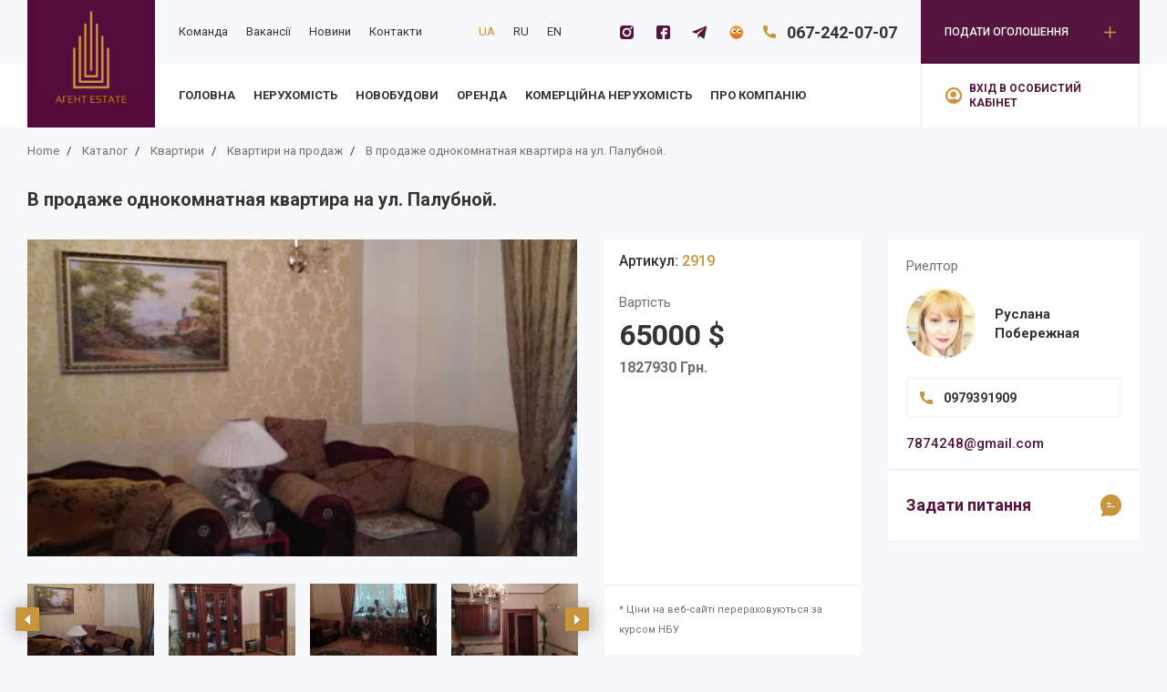

--- FILE ---
content_type: text/html; charset=utf-8
request_url: https://agent.estate/realty/odnokomnatnaia-kvartira-na-ul-palubnoi/
body_size: 7160
content:
<html lang="uk"><head><!-- Google Tag Manager -->
<script>(function(w,d,s,l,i){w[l]=w[l]||[];w[l].push({'gtm.start':
new Date().getTime(),event:'gtm.js'});var f=d.getElementsByTagName(s)[0],
j=d.createElement(s),dl=l!='dataLayer'?'&l='+l:'';j.async=true;j.src=
'https://www.googletagmanager.com/gtm.js?id='+i+dl;f.parentNode.insertBefore(j,f);
})(window,document,'script','dataLayer','GTM-N9TXRPZ');</script>
<!-- End Google Tag Manager --><meta name="viewport" content="initial-scale=1.0, width=device-width, user-scalable=no"><meta name="format-detection" content="telephone=no"><meta http-equiv="Content-Type" content="text/html; charset=UTF-8"><meta http-equiv="X-UA-Compatible" content="IE=Edge"><link rel="icon" type="image/x-icon" href="/uploads/organization/logo_WBNHLLk.svg"><link rel="stylesheet" href="/static/js/vendor.js.css"><link rel="stylesheet" href="/static/css/style.css"> <!--Base-->

    
        <link
            rel="alternate"
            hreflang="uk"
            href="https://agent.estate/realty/odnokomnatnaia-kvartira-na-ul-palubnoi/">
    
        <link
            rel="alternate"
            hreflang="ru"
            href="https://agent.estate/ru/realty/odnokomnatnaia-kvartira-na-ul-palubnoi/">
    
        <link
            rel="alternate"
            hreflang="en"
            href="https://agent.estate/en/realty/odnokomnatnaia-kvartira-na-ul-palubnoi/">
    
    <link
        rel="alternate"
        hreflang="x-default"
        href="https://agent.estate/realty/odnokomnatnaia-kvartira-na-ul-palubnoi/" />




    
        <meta name="robots" content="index, follow">
    



    <title>Агентство нерухомості Одеса : покупка-продаж на сайті нерухомості, фото - Агент Estate</title>



    <meta name="description" content="Агентство нерухомості Агент Estate - квартири, будинки, земельні ділянки ➤ оренда, покупка і продаж в Одесі та Одеській області на сайті агентства нерухомості ✔ кращі ріелтори ✔ прийнятні ціни ✔ Фото об&#39;єктів ✔">




<link rel="canonical" href="https://agent.estate/realty/odnokomnatnaia-kvartira-na-ul-palubnoi/">

<!--OpenGraph-->


<meta property="og:locale" content="uk_UA"/>


    <meta property="og:type" content="article">



    <meta property="og:title" content="Агентство нерухомості Одеса : покупка-продаж на сайті нерухомості, фото - Агент Estate">



    <meta property="og:description" content="Агентство нерухомості Агент Estate - квартири, будинки, земельні ділянки ➤ оренда, покупка і продаж в Одесі та Одеській області на сайті агентства нерухомості ✔ кращі ріелтори ✔ прийнятні ціни ✔ Фото об&#39;єктів ✔">


<meta property="og:site_name" content="agent.estate"/>
<meta property="og:url" content="https://agent.estate/realty/odnokomnatnaia-kvartira-na-ul-palubnoi/">


    <meta property="og:image" content="https://agent.estate/uploads/urlseo/2021/04/02/1200X600.png">
    <meta property="og:image:secure_url" content="https://agent.estate/uploads/urlseo/2021/04/02/1200X600.png">
    <meta property="og:image:alt" content="Агентство нерухомості Одеса : покупка-продаж на сайті нерухомості, фото - Agent.estate">
    <meta property="og:image:type" content="image/png">
    <meta property="og:image:width" content="1200">
    <meta property="og:image:height" content="600">


<!--Twitter card-->

    <meta name="twitter:card" content="summary">



    <meta name="twitter:title" content="Агентство нерухомості Одеса : покупка-продаж на сайті нерухомості, фото - Агент Estate">



    <meta name="twitter:description" content="Агентство нерухомості Агент Estate - квартири, будинки, земельні ділянки ➤ оренда, покупка і продаж в Одесі та Одеській області на сайті агентства нерухомості ✔ кращі ріелтори ✔ прийнятні ціни ✔ Фото об&#39;єктів ✔">



    <meta name="twitter:image" content="https://agent.estate/uploads/urlseo/2021/04/02/1200X600.png">
 </head><body class="bg-color_porcelian"><!-- Google Tag Manager (noscript) -->
<noscript><iframe src="https://www.googletagmanager.com/ns.html?id=GTM-N9TXRPZ"
height="0" width="0" style="display:none;visibility:hidden"></iframe></noscript>
<!-- End Google Tag Manager (noscript) --><div id="schema" itemscope="itemscope" itemtype="http://schema.org/Organization" style="display: none"><span itemprop="name">Агент Estate</span><meta itemprop="telephone" content="067-242-07-07"><meta itemprop="email" content="agent.estate1@gmail.com"><meta itemprop="url" content="https://agent.estate"><img itemprop="logo" src="" content="" alt="logo"><div itemprop="address" itemscope="" itemtype="http://schema.org/PostalAddress"><span itemprop="streetAddress">БЦ &#34;Покровський&#34;, вул. Жуковського, 33, офіс 607</span></div></div><div class="application" id="app"><modals-container></modals-container><div class="collapsible"> <header class="header"><div class="header__navigation header__navigation--bottom bg-color_white"><div class="g-container position position--initial g-container g-container--variant_common"></div></div><div class="header__mobile margin margin--b_1md size size--h_3sm bg-color_white display display--flex jc jc--between ai ai--center u-display u-display--hidden-xl"><div class="g-container g-container g-container--variant_common"><div class="g-row g-row--justify_between g-row--align_center"><div class="g-cell g-cols g-cols--narrow"><drawer-menu><template v-slot:action=""><modal-mixin component-name="SubmitAddForm"><template #default="{handler}"><div class="g-cell g-cols g-cols--12 margin margin--b_1md" @click.prevent="handler"><button class="display display--flex jc jc--between ai ai--center size size--w_full size--h_4xs bg-color_tussock color_white hover hover--bg-color_darktussock padding padding--hl_6xs"><p class="fw fw--lg fw fw--md fs fs--2xs uppercase">Подати оголошення</p><div class="icon icon--type_plus fs fs--2xs margin margin--l_2md color_purple"></div></button></div></template></modal-mixin> </template><template v-slot:navigation=""> <div class="g-cell g-cols g-cols--12 margin margin--b_xs"><a class="fw fw--sm fh fh--md fs fs--1md hover hover--color_tussock color_white" aria-label="Команда" href="/page/nasha-komanda/" target="_self" rel="noopener">Команда</a></div>  <div class="g-cell g-cols g-cols--12 margin margin--b_xs"><a class="fw fw--sm fh fh--md fs fs--1md hover hover--color_tussock color_white" aria-label="Вакансії" href="/vacancies/" target="_self" rel="noopener">Вакансії</a></div>  <div class="g-cell g-cols g-cols--12 margin margin--b_xs"><a class="fw fw--sm fh fh--md fs fs--1md hover hover--color_tussock color_white" aria-label="Новини" href="/news/" target="_self" rel="noopener">Новини</a></div>  <div class="g-cell g-cols g-cols--12 margin margin--b_xs"><a class="fw fw--sm fh fh--md fs fs--1md hover hover--color_tussock color_white" aria-label="Контакти" href="/contacts/" target="_self" rel="noopener">Контакти</a></div>  <div class="g-cell g-cols g-cols--12 margin margin--b_xs"><a class="fw fw--sm fh fh--md fs fs--1md hover hover--color_tussock color_white" aria-label="Головна" href="/" target="_self" rel="noopener">Головна</a></div>  <div class="g-cell g-cols g-cols--12 margin margin--b_xs"><a class="fw fw--sm fh fh--md fs fs--1md hover hover--color_tussock color_white" aria-label="Нерухомість" href="/catalog/" target="_self" rel="noopener">Нерухомість</a></div>  <div class="g-cell g-cols g-cols--12 margin margin--b_xs"><a class="fw fw--sm fh fh--md fs fs--1md hover hover--color_tussock color_white" aria-label="Новобудови" href="/catalog/is_new_building=true/" target="_self" rel="noopener">Новобудови</a></div>  <div class="g-cell g-cols g-cols--12 margin margin--b_xs"><a class="fw fw--sm fh fh--md fs fs--1md hover hover--color_tussock color_white" aria-label="Оренда" href="/catalog/contract=rental/" target="_self" rel="noopener">Оренда</a></div>  <div class="g-cell g-cols g-cols--12 margin margin--b_xs"><a class="fw fw--sm fh fh--md fs fs--1md hover hover--color_tussock color_white" aria-label="Kомерційна нерухомість" href="/catalog/type=commercial/" target="_self" rel="noopener">Kомерційна нерухомість</a></div>  <div class="g-cell g-cols g-cols--12 margin margin--b_xs"><a class="fw fw--sm fh fh--md fs fs--1md hover hover--color_tussock color_white" aria-label="Про компанію" href="/page/o-kompanii/" target="_self" rel="noopener">Про компанію</a></div> </template><template v-slot:lang=""><div class="g-cell g-cols g-cols--12 margin margin--t_1md"><lang-module :object-list="[{&#39;value&#39;: &#39;uk&#39;, &#39;label&#39;: &#39;UA&#39;}, {&#39;value&#39;: &#39;ru&#39;, &#39;label&#39;: &#39;RU&#39;}, {&#39;value&#39;: &#39;en&#39;, &#39;label&#39;: &#39;EN&#39;}]" :menu="true"></lang-module></div></template><template v-slot:phone=""><sample-lunge><template #default="{toggle, active, ...other}"><div class="phone-lunge margin margin--t_1md"><div class="phone-lunge__caption display display--flex ai ai--center"><div class="icon icon--type_phone fs fs--3xs color_tussock margin margin--r_2xs index index--2"></div><a class="fw fw--lg fh fh--md fs fs--3md color_white hover hover--color_tussock" aria-label="067-242-07-07" href="tel:067-242-07-07" target="_self" rel="noopener">067-242-07-07</a></div></div></template></sample-lunge></template><template v-slot:social=""><div class="g-cell g-cols g-cols--12 margin margin--t_1md"><div class="g-row g-row--appearance_spaced g-row--space_xl"> <div class="g-cell g-cols g-cols--narrow"><a class="size size--w_1xs size--h_1xs display display--flex jc jc--center ai ai--center color_filter-white hover hover--filter_yellow" aria-label="Instagram" href="https://www.instagram.com/agent.estate.odessa/" target="_blank" rel="noopener"><span class="img img--absolute pointer"><picture><source class="img__element img__element--none" srcset="/uploads/instagram3.svg" type="image/webp"/><img class="img__element img__element--none" src="/uploads/instagram3.svg" alt="Instagram" title=""/></picture></span></a></div>  <div class="g-cell g-cols g-cols--narrow"><a class="size size--w_1xs size--h_1xs display display--flex jc jc--center ai ai--center color_filter-white hover hover--filter_yellow" aria-label="Facebook" href="https://www.facebook.com/agentestateodessa/" target="_blank" rel="noopener"><span class="img img--absolute pointer"><picture><source class="img__element img__element--none" srcset="/uploads/facebook4.svg" type="image/webp"/><img class="img__element img__element--none" src="/uploads/facebook4.svg" alt="facebook" title=""/></picture></span></a></div>  <div class="g-cell g-cols g-cols--narrow"><a class="size size--w_1xs size--h_1xs display display--flex jc jc--center ai ai--center color_filter-white hover hover--filter_yellow" aria-label="Telegramm" href="https://t.me/agent_estate_od" target="_blank" rel="noopener"><span class="img img--absolute pointer"><picture><source class="img__element img__element--none" srcset="/uploads/telegram2.svg" type="image/webp"/><img class="img__element img__element--none" src="/uploads/telegram2.svg" alt="Telegramm" title=""/></picture></span></a></div>  <div class="g-cell g-cols g-cols--narrow"><a class="size size--w_1xs size--h_1xs display display--flex jc jc--center ai ai--center color_filter-white hover hover--filter_yellow" aria-label="Flatfy" href="https://flatfy.ua/" target="_blank" rel="noopener"><span class="img img--absolute pointer"><picture><source class="img__element img__element--none" srcset="/uploads/flatfy_JSoPutd.png" type="image/webp"/><img class="img__element img__element--none" src="/uploads/flatfy_JSoPutd.png" alt="Flatfy" title=""/></picture></span></a></div> </div></div></template></drawer-menu></div><div class="g-cell g-cols g-cols--narrow"><modal-mixin component-name="SignInForm"><template #default="{handler}"><i class="icon icon--type_user fs fs--2md color_tussock" @click.prevent="handler"></i></template></modal-mixin> </div></div></div><div class="header__logotype size size--h_1md size--w_1md bg-color_purple position position--reative"><common-link class="button button--vision_link-full index index--1" :link="'/'"></common-link><img src="/static/img/logo.svg" alt="logo"></div> </div><div class="header__tablet u-display u-display--hidden-till-xl"><div class="g-container position position--initial g-container g-container--variant_common"><div class="g-row g-row--justify_between g-row--align_center position position--initial"><div class="g-cell g-cols g-cols--12 display display--flex position position--initial"><div class="g-cell__logotype size size--h_3md size--w_3md bg-color_purple position position--reative"><common-link class="button button--vision_link-full index index--1" :link="'/'"></common-link><img src="/static/img/logo.svg" alt="logo"></div> <div class="g-cols g-cols--auto position position--initial"><div class="header__navigation header__navigation--top size size--h_2sm bg-color_porcelian display display--flex ai ai--center"><div class="g-container"><div class="g-row g-row--justify_between g-row--align_center"><div class="g-cols g-cols--auto padding padding--hl_6xs"><div class="g-row g-row--justify_between g-row--align_center g-row--appearance_spaced g-row--space_sm"><div class="g-cell g-cols g-cols--narrow"><div class="g-row g-row--justify_between g-row--align_center g-row--appearance_spaced g-row--space_sm"> <div class="g-cell g-cols g-cols--narrow"><a class="fw fw--sm fh fh--md fs fs--2xs hover hover--color_tussock color_black" aria-label="Команда" href="/page/nasha-komanda/" target="_self" rel="noopener">Команда</a></div>  <div class="g-cell g-cols g-cols--narrow"><a class="fw fw--sm fh fh--md fs fs--2xs hover hover--color_tussock color_black" aria-label="Вакансії" href="/vacancies/" target="_self" rel="noopener">Вакансії</a></div>  <div class="g-cell g-cols g-cols--narrow"><a class="fw fw--sm fh fh--md fs fs--2xs hover hover--color_tussock color_black" aria-label="Новини" href="/news/" target="_self" rel="noopener">Новини</a></div>  <div class="g-cell g-cols g-cols--narrow"><a class="fw fw--sm fh fh--md fs fs--2xs hover hover--color_tussock color_black" aria-label="Контакти" href="/contacts/" target="_self" rel="noopener">Контакти</a></div> </div></div><div class="g-cell g-cols g-cols--narrow"><lang-module :object-list="[{&#39;value&#39;: &#39;uk&#39;, &#39;label&#39;: &#39;UA&#39;}, {&#39;value&#39;: &#39;ru&#39;, &#39;label&#39;: &#39;RU&#39;}, {&#39;value&#39;: &#39;en&#39;, &#39;label&#39;: &#39;EN&#39;}]"></lang-module></div><div class="g-cell g-cols g-cols--narrow"><div class="g-row g-row--justify_between g-row--align_center g-row--appearance_spaced g-row--space_sm"><div class="g-cell g-cols g-cols--narrow"><div class="g-row g-row--justify_between g-row--align_center g-row--appearance_spaced g-row--space_sm"> <div class="g-cell g-cols g-cols--narrow"><a class="size size--w_1xs size--h_1xs display display--flex jc jc--center ai ai--center hover hover--filter_yellow" aria-label="Instagram" href="https://www.instagram.com/agent.estate.odessa/" target="_blank" rel="noopener"><span class="img img--absolute pointer"><picture><source class="img__element img__element--none" srcset="/uploads/instagram3.svg" type="image/webp"/><img class="img__element img__element--none" src="/uploads/instagram3.svg" alt="Instagram" title=""/></picture></span></a></div>  <div class="g-cell g-cols g-cols--narrow"><a class="size size--w_1xs size--h_1xs display display--flex jc jc--center ai ai--center hover hover--filter_yellow" aria-label="Facebook" href="https://www.facebook.com/agentestateodessa/" target="_blank" rel="noopener"><span class="img img--absolute pointer"><picture><source class="img__element img__element--none" srcset="/uploads/facebook4.svg" type="image/webp"/><img class="img__element img__element--none" src="/uploads/facebook4.svg" alt="facebook" title=""/></picture></span></a></div>  <div class="g-cell g-cols g-cols--narrow"><a class="size size--w_1xs size--h_1xs display display--flex jc jc--center ai ai--center hover hover--filter_yellow" aria-label="Telegramm" href="https://t.me/agent_estate_od" target="_blank" rel="noopener"><span class="img img--absolute pointer"><picture><source class="img__element img__element--none" srcset="/uploads/telegram2.svg" type="image/webp"/><img class="img__element img__element--none" src="/uploads/telegram2.svg" alt="Telegramm" title=""/></picture></span></a></div>  <div class="g-cell g-cols g-cols--narrow"><a class="size size--w_1xs size--h_1xs display display--flex jc jc--center ai ai--center hover hover--filter_yellow" aria-label="Flatfy" href="https://flatfy.ua/" target="_blank" rel="noopener"><span class="img img--absolute pointer"><picture><source class="img__element img__element--none" srcset="/uploads/flatfy_JSoPutd.png" type="image/webp"/><img class="img__element img__element--none" src="/uploads/flatfy_JSoPutd.png" alt="Flatfy" title=""/></picture></span></a></div> </div></div><div class="g-cell g-cols g-cols--narrow"><sample-lunge><template #default="{toggle, active, ...other}"><div class="phone-lunge"><div class="phone-lunge__caption display display--flex ai ai--center jc jc--between"><div class="display display--flex ai ai--center"><i class="icon icon--type_phone fs fs--3xs color_tussock margin margin--r_2xs index index--2"></i><a class="fw fw--lg fh fh--md fs fs--2md color_black hover hover--color_tussock" aria-label="067-242-07-07" href="tel:067-242-07-07" target="_self" rel="noopener">067-242-07-07</a></div></div></div></template></sample-lunge></div></div></div></div></div><div class="g-cols g-cols--narrow"><modal-mixin component-name="SubmitAddForm"><template #default="{handler}"><button class="button button--creates-header" @click.prevent="handler"><p class="fw fw--md fw fw--md fs fs--xs fa fa--left uppercase">Подати оголошення</p><i class="icon icon--type_plus fs fs--2xs margin margin--l_1xs color_tussock"></i></button></template></modal-mixin> </div></div></div></div><div class="header__navigation header__navigation--bottom size size--h_2sm bg-color_white display display--flex ai ai--center position position--initial"><div class="g-container"><div class="g-row g-row--justify_between g-row--align_center"><div class="g-cols g-cols--auto padding padding--hl_6xs"><div class="g-row g-row--align_center g-row--appearance_spaced g-row--space_sm"> <div class="g-cell g-cols g-cols--narrow margin margin--t_xs margin--b_xs"><a class="fw fw--lg fh fh--md fs fs--2xs hover hover--color_tussock uppercase color_black" aria-label="Головна" href="/" target="_self" rel="noopener">Головна</a></div>  <div class="g-cell g-cols g-cols--narrow margin margin--t_xs margin--b_xs"><a class="fw fw--lg fh fh--md fs fs--2xs hover hover--color_tussock uppercase color_black" aria-label="Нерухомість" href="/catalog/" target="_self" rel="noopener">Нерухомість</a></div>  <div class="g-cell g-cols g-cols--narrow margin margin--t_xs margin--b_xs"><a class="fw fw--lg fh fh--md fs fs--2xs hover hover--color_tussock uppercase color_black" aria-label="Новобудови" href="/catalog/is_new_building=true/" target="_self" rel="noopener">Новобудови</a></div>  <div class="g-cell g-cols g-cols--narrow margin margin--t_xs margin--b_xs"><a class="fw fw--lg fh fh--md fs fs--2xs hover hover--color_tussock uppercase color_black" aria-label="Оренда" href="/catalog/contract=rental/" target="_self" rel="noopener">Оренда</a></div>  <div class="g-cell g-cols g-cols--narrow margin margin--t_xs margin--b_xs"><a class="fw fw--lg fh fh--md fs fs--2xs hover hover--color_tussock uppercase color_black" aria-label="Kомерційна нерухомість" href="/catalog/type=commercial/" target="_self" rel="noopener">Kомерційна нерухомість</a></div>  <div class="g-cell g-cols g-cols--narrow margin margin--t_xs margin--b_xs"><a class="fw fw--lg fh fh--md fs fs--2xs hover hover--color_tussock uppercase color_black" aria-label="Про компанію" href="/page/o-kompanii/" target="_self" rel="noopener">Про компанію</a></div> </div></div><div class="g-cols g-cols--narrow"><modal-mixin component-name="SignInForm"><template #default="{handler}"><button class="button button--signin-header" @click.prevent="handler"><i class="icon icon--type_user fs fs--2md color_tussock"></i><p class="fw fw--lg fw fw--md fs fs--xs fa fa--left margin margin--l_1xs uppercase">Вхід в особистий кабінет</p></button></template></modal-mixin> </div></div></div></div></div></div></div></div></div></header> <main class="collapsible__main" role="main"> <section class="padding padding--t_4xs"><div class="g-container g-container--variant_common"><div class="g-row g-row--appearance_spaced g-row--space_md"><div class="g-cell g-cols g-cols--12"> <div class="display display--inblock">  <div class="link display display--inblock"><a class="fw fw--sm fs fs--2xs color_dark hover hover--color_purple " aria-label="Home" href="/" target="_self" rel="noopener">Home</a><span class="fw fw--sm fs fs--2xs color_purple margin margin--r_1xs margin--l_1xs ">/</span></div>   <div class="link display display--inblock"><a class="fw fw--sm fs fs--2xs color_dark hover hover--color_purple " aria-label="Каталог" href="/catalog/" target="_self" rel="noopener">Каталог</a><span class="fw fw--sm fs fs--2xs color_purple margin margin--r_1xs margin--l_1xs ">/</span></div>   <div class="link display display--inblock"><a class="fw fw--sm fs fs--2xs color_dark hover hover--color_purple " aria-label="Квартири" href="/catalog/type=apartments/" target="_self" rel="noopener">Квартири</a><span class="fw fw--sm fs fs--2xs color_purple margin margin--r_1xs margin--l_1xs ">/</span></div>   <div class="link display display--inblock"><a class="fw fw--sm fs fs--2xs color_dark hover hover--color_purple " aria-label="Квартири на продаж" href="/catalog/type=apartments;contract=selling/" target="_self" rel="noopener">Квартири на продаж</a><span class="fw fw--sm fs fs--2xs color_purple margin margin--r_1xs margin--l_1xs ">/</span></div>  <div class="link display display--inblock"><p class="fw fw--sm fs fs--2xs color_dark ">В продаже однокомнатная квартира на ул. Палубной.</p></div>  </div> </div></div></div></section><section class="padding padding--t_1md padding--b_1md"><div class="g-container g-container--variant_common"><div class="g-row g-row--appearance_spaced g-row--space_md"><div class="g-cell g-cols g-cols--12"><h1 class="fw fw--lg fh fh--md fs fs--3md color_black">В продаже однокомнатная квартира на ул. Палубной.</h1></div><div class="g-cell g-cols g-cols--12 g-cols--auto-xl"><div class="g-row g-row--appearance_spaced g-row--space_md"><div class="g-cell g-cols g-cols--12 g-cols--auto-lg"> <div class="g-row g-row--appearance_spaced g-row--space_md"><div class="g-cell g-cols g-cols--12"><lightbox-ui :source="[{&#39;src&#39;: &#39;/uploads/9ff70cc1-d41.png&#39;}, {&#39;src&#39;: &#39;/uploads/d8eb98ce-916.png&#39;}, {&#39;src&#39;: &#39;/uploads/ef34ceeb-4e6.png&#39;}, {&#39;src&#39;: &#39;/uploads/afade446-709.png&#39;}, {&#39;src&#39;: &#39;/uploads/0b77bc3a-888.png&#39;}, {&#39;src&#39;: &#39;/uploads/e921704a-e76.png&#39;}]"><template #default="{ showImg, add }"><slick-ui class="slick-container slick-container--vision_common" class-list="container--for" @init="add" :options='{"asNavFor":".container--nav","slidesToShow":1,"autoplay":false,"infinite":true,"arrows":false,"dots":false,"swipe":false,"swipeToSlide":false,"touchThreshold":false,"speed":1000}'><template v-slot:slide="">  <div class="slide padding padding--r_1xs padding--l_1xs"><div class="object-slider size size--wfull size--h_5lg"><div class="img img--absolute img--wrapper pointer" data-img="0"><picture><source class="img__element img__element--cover" srcset="/uploads/__filtered__/9ff70cc1-d41__to_webp__.webp" type="image/webp"/><img class="img__element img__element--cover" src="/uploads/9ff70cc1-d41.png" alt="" title=""/></picture></div><div class="object-slider__info object-slider__info--catalog"></div></div></div>  <div class="slide padding padding--r_1xs padding--l_1xs"><div class="object-slider size size--wfull size--h_5lg"><div class="img img--absolute img--wrapper pointer" data-img="1"><picture><source class="img__element img__element--cover" srcset="/uploads/__filtered__/d8eb98ce-916__to_webp__.webp" type="image/webp"/><img class="img__element img__element--cover" src="/uploads/d8eb98ce-916.png" alt="" title=""/></picture></div><div class="object-slider__info object-slider__info--catalog"></div></div></div>  <div class="slide padding padding--r_1xs padding--l_1xs"><div class="object-slider size size--wfull size--h_5lg"><div class="img img--absolute img--wrapper pointer" data-img="2"><picture><source class="img__element img__element--cover" srcset="/uploads/__filtered__/ef34ceeb-4e6__to_webp__.webp" type="image/webp"/><img class="img__element img__element--cover" src="/uploads/ef34ceeb-4e6.png" alt="" title=""/></picture></div><div class="object-slider__info object-slider__info--catalog"></div></div></div>  <div class="slide padding padding--r_1xs padding--l_1xs"><div class="object-slider size size--wfull size--h_5lg"><div class="img img--absolute img--wrapper pointer" data-img="3"><picture><source class="img__element img__element--cover" srcset="/uploads/__filtered__/afade446-709__to_webp__.webp" type="image/webp"/><img class="img__element img__element--cover" src="/uploads/afade446-709.png" alt="" title=""/></picture></div><div class="object-slider__info object-slider__info--catalog"></div></div></div>  <div class="slide padding padding--r_1xs padding--l_1xs"><div class="object-slider size size--wfull size--h_5lg"><div class="img img--absolute img--wrapper pointer" data-img="4"><picture><source class="img__element img__element--cover" srcset="/uploads/__filtered__/0b77bc3a-888__to_webp__.webp" type="image/webp"/><img class="img__element img__element--cover" src="/uploads/0b77bc3a-888.png" alt="" title=""/></picture></div><div class="object-slider__info object-slider__info--catalog"></div></div></div>  <div class="slide padding padding--r_1xs padding--l_1xs"><div class="object-slider size size--wfull size--h_5lg"><div class="img img--absolute img--wrapper pointer" data-img="5"><picture><source class="img__element img__element--cover" srcset="/uploads/__filtered__/e921704a-e76__to_webp__.webp" type="image/webp"/><img class="img__element img__element--cover" src="/uploads/e921704a-e76.png" alt="" title=""/></picture></div><div class="object-slider__info object-slider__info--catalog"></div></div></div> </template></slick-ui></template></lightbox-ui></div><div class="g-cell g-cols g-cols--12"><slick-ui class="slick-container slick-container--vision_object" class-list="container--nav" :options='{"asNavFor":".container--for","slidesToShow":4,"autoplay":false,"infinite":true,"arrows":true,"dots":false,"swipe":false,"swipeToSlide":false,"touchThreshold":false,"focusOnSelect":true,"speed":1000,"prevArrow":"            <button class=\"              slick-navigation              slick-navigation--vision_object              slick-navigation--position_center              slick-navigation--prev_object            \">              <i class=\"                icon--type_prev                fs--1xs                color_white              \"></i>            </button>          ","nextArrow":"            <button class=\"              slick-navigation              slick-navigation--vision_object              slick-navigation--position_center              slick-navigation--next_object            \">              <i class=\"                icon--type_next                fs--1xs                color_white              \"></i>            </button>          ","responsive":[{"breakpoint":1200,"settings":{"slidesToShow":3}},{"breakpoint":768,"settings":{"slidesToShow":2}}]}'><template v-slot:slide=""> <div class="slide padding padding--r_1xs padding--l_1xs"><div class="object-slider size size--wfull size--h_4sm"><div class="img img--absolute pointer"><picture><source class="img__element img__element--cover" srcset="/uploads/__filtered__/9ff70cc1-d41__to_webp__.webp" type="image/webp"/><img class="img__element img__element--cover" src="/uploads/9ff70cc1-d41.png" alt="" title=""/></picture></div></div></div>  <div class="slide padding padding--r_1xs padding--l_1xs"><div class="object-slider size size--wfull size--h_4sm"><div class="img img--absolute pointer"><picture><source class="img__element img__element--cover" srcset="/uploads/__filtered__/d8eb98ce-916__to_webp__.webp" type="image/webp"/><img class="img__element img__element--cover" src="/uploads/d8eb98ce-916.png" alt="" title=""/></picture></div></div></div>  <div class="slide padding padding--r_1xs padding--l_1xs"><div class="object-slider size size--wfull size--h_4sm"><div class="img img--absolute pointer"><picture><source class="img__element img__element--cover" srcset="/uploads/__filtered__/ef34ceeb-4e6__to_webp__.webp" type="image/webp"/><img class="img__element img__element--cover" src="/uploads/ef34ceeb-4e6.png" alt="" title=""/></picture></div></div></div>  <div class="slide padding padding--r_1xs padding--l_1xs"><div class="object-slider size size--wfull size--h_4sm"><div class="img img--absolute pointer"><picture><source class="img__element img__element--cover" srcset="/uploads/__filtered__/afade446-709__to_webp__.webp" type="image/webp"/><img class="img__element img__element--cover" src="/uploads/afade446-709.png" alt="" title=""/></picture></div></div></div>  <div class="slide padding padding--r_1xs padding--l_1xs"><div class="object-slider size size--wfull size--h_4sm"><div class="img img--absolute pointer"><picture><source class="img__element img__element--cover" srcset="/uploads/__filtered__/0b77bc3a-888__to_webp__.webp" type="image/webp"/><img class="img__element img__element--cover" src="/uploads/0b77bc3a-888.png" alt="" title=""/></picture></div></div></div>  <div class="slide padding padding--r_1xs padding--l_1xs"><div class="object-slider size size--wfull size--h_4sm"><div class="img img--absolute pointer"><picture><source class="img__element img__element--cover" srcset="/uploads/__filtered__/e921704a-e76__to_webp__.webp" type="image/webp"/><img class="img__element img__element--cover" src="/uploads/e921704a-e76.png" alt="" title=""/></picture></div></div></div> </template></slick-ui></div></div> </div><div class="g-cell g-cols g-cols--12 g-cols--narrow-lg display display--flex"> <div class="object-preview size size--w_3lg-lg display display--flex fdir fdir--column jc jc--between flex flex--one bg-color_white"><div class="object-preview__content padding padding--f_4xs"><div class="g-row g-row--appearance_spaced g-row--space_md"><div class="g-cell g-cols g-cols--12 g-cols--6-sm g-cols--12-lg"><p class="fw fw--md fh fh--xs fs fs--1md color_black">Артикул: <span class="color_tussock">2919</span></p></div><div class="g-cell g-cols g-cols--12 g-cols--6-sm g-cols--12-lg"><p class="fw fw--sm fh fh--xs fs fs--md color_dark">Вартість</p> <p class="fw fw--lg fh fh--xs fs fs--2lg color_black margin margin--t_2xs">65000 $</p> <p class="fw fw--lg fh fh--xs fs fs--1md color_dark margin margin--t_2xs">1827930 Грн.</p></div>  </div></div><div class="object-preview__action object-preview__action--price padding padding--f_4xs"><p class="fw fw--sm fh fh--xl fs fs--1xs color_dark">* Ціни на веб-сайті перераховуються за курсом НБУ</p></div></div> </div>  <div class="g-cell g-cols g-cols--12"><div class="padding padding--f_5xs bg-color_white"><h5 class="fw fw--lg fh fh--md fs fs--3md color_black margin margin--b_5xs">Опис об'єкта</h5> <div class="t-content t-content--ticket color color--black"><p>Продается просторная однокомнатная квартира на ул. Палубной.&nbsp;</p>

<p>Квартира просторная, светлая и очень уютная, общей площадью 56 кв.м. Кухня 14 кв.м. Расположена на 2ом этаже 9ти этажного дома.&nbsp;</p>

<p>В квартире выполнен ремонт из качественных материалов, окна &quot;евробрус&quot;, столярка - натуральное дерево, плитка - Италия и Испания. Выделена зона спальни и гостевой.&nbsp;Лоджия - утеплена и застеклена.</p>

<p>Сделана шумоизоляция квартиры. Новый бойлер, кондиционер, сигнализация, на окнах кованые решетки.</p>

<p>Во дворе ведется видеонаблюдение, есть гостевая парковка, паркинг, детская площадка. Удобная транспортная развязка в любую точку города.&nbsp;</p>

<p>Идеально для проживания или под сдачу.&nbsp;Звоните!&nbsp;</p></div> </div></div><div class="g-cell g-cols g-cols--12"> <div class="specifications padding padding--f_5xs bg-color_white"><h5 class="fw fw--lg fh fh--md fs fs--3md color_black margin margin--b_1md margin margin--b_5xs">Характеристики</h5>  <div class="g-row g-row--appearance_spaced g-row--space_md"><div class="g-cell g-cols g-cols--12 g-cols--6-md"><div class="specifications__element"> <div class="specifications__item padding padding--vl_2xs padding--hl_2xs" data-label="Загальна площа" data-info="56.00 кв.м."></div>  <div class="specifications__item padding padding--vl_2xs padding--hl_2xs" data-label="Площа кухні" data-info="14.00 кв.м."></div>  <div class="specifications__item padding padding--vl_2xs padding--hl_2xs" data-label="Кількість кімнат" data-info="1"></div> </div></div><div class="g-cell g-cols g-cols--12 g-cols--6-md"><div class="specifications__element"> <div class="specifications__item padding padding--vl_2xs padding--hl_2xs" data-label="Поверх" data-info="2"></div>  <div class="specifications__item padding padding--vl_2xs padding--hl_2xs" data-label="Кількість поверхів" data-info="9"></div> </div></div></div>   <h5 class="fw fw--lg fh fh--md fs fs--3md color_black margin margin--b_1md margin margin--b_5xs"></h5><div class="g-row g-row--appearance_spaced g-row--space_md"><div class="g-cell g-cols g-cols--12 g-cols--6-md"><div class="specifications__element"> <div class="specifications__item padding padding--vl_2xs padding--hl_2xs" data-label="Матеріал споруди будинку" data-info="інше"></div>  <div class="specifications__item padding padding--vl_2xs padding--hl_2xs" data-label="Проект дому" data-info="інше"></div>  <div class="specifications__item padding padding--vl_2xs padding--hl_2xs" data-label="Комунікації" data-info="Є"></div>  <div class="specifications__item padding padding--vl_2xs padding--hl_2xs" data-label="інфраструктура" data-info="Є"></div> </div></div><div class="g-cell g-cols g-cols--12 g-cols--6-md"><div class="specifications__element"> <div class="specifications__item padding padding--vl_2xs padding--hl_2xs" data-label="Тип с/у" data-info="Суміжний"></div>  <div class="specifications__item padding padding--vl_2xs padding--hl_2xs" data-label="Стан" data-info="ремонт"></div>  <div class="specifications__item padding padding--vl_2xs padding--hl_2xs" data-label="Опалення" data-info="Інше"></div> </div></div></div> </div> </div></div></div><div class="g-cell g-cols g-cols--12 g-cols--narrow-xl"><drawer-specialist :object-id="2919" :user-id="52" auth="True" admin="" director="" owner=""><template v-slot:question=""><div class="specialist__action padding padding--vl_6xs padding--hl_5xs bg-color_white"><modal-mixin component-name="AskQuestionForm" :object-item="{&quot;userId&quot;:&quot;52&quot;,&quot;objectId&quot;:&quot;2919&quot;}"><template #default="{handler}"><button class="size size--w_full display display--flex ai ai--center jc jc--between bg-color_initial color_purple hover hover--color_darktussock" @click.prevent="handler"><div class="fw fw--lg fh fh--md fs fs--2md">Задати питання</div><div class="icon icon--type_message fs fs--5md color_tussock"></div></button></template></modal-mixin></div></template></drawer-specialist></div></div></div></section><section class="padding padding--b_1md"><div class="g-container g-container--variant_common"><h5 class="fw fw--lg fh fh--md fs fs--3md color_black">Місце розташування об'єкта</h5></div></section><section class="size size--h_1xl margin margin--b_1md"><object-map-ui :object-id="2919"></object-map-ui></section> <section class="padding padding--b_1md"><div class="g-container g-container--variant_common"><div class="t-content"><div style="display: none;">&nbsp;</div>

<div bis_size="{&quot;x&quot;:-275,&quot;y&quot;:-6,&quot;w&quot;:0,&quot;h&quot;:20,&quot;abs_x&quot;:190,&quot;abs_y&quot;:2116}" id="gtx-trans" style="position: absolute; left: -275px; top: -6px;">
<div bis_size="{&quot;x&quot;:-275,&quot;y&quot;:-6,&quot;w&quot;:0,&quot;h&quot;:20,&quot;abs_x&quot;:190,&quot;abs_y&quot;:2116}" class="gtx-trans-icon">&nbsp;</div>
</div></div></div></section>  </main> <header class="footer"><div class="footer__mobile size size--h_3xs bg-color_white display display--flex jc jc--between ai ai--center u-display u-display--hidden-xl"><div class="g-container g-container g-container--variant_common"><div class="g-row g-row--justify_between g-row--align_center"><div class="g-cell g-cols g-cols--narrow"><p class="fw fw--sm fh fh--md fs fs--2xs color_dark">Copyright 2020-2021</p></div><div class="g-cell g-cols g-cols--narrow"><a class="fw fw--sm fh fh--md fs fs--2xs color_dark hover hover--color_tussock" aria-label="https://webcase.com.ua/" href="https://webcase.com.ua/" target="_blank" rel="noopener">Сайт під ключ WebCase</a></div></div></div></div><div class="footer__tablet u-display u-display--hidden-till-xl"><div class="g-container position position--initial g-container g-container--variant_common"><div class="g-row g-row--justify_between g-row--align_center position position--initial"><div class="g-cell g-cols g-cols--12 display display--flex position position--initial"><div class="g-cell__logotype size size--h_2md size--w_2md bg-color_purple"><img src="/static/img/logo.svg" alt="logo"></div><div class="g-cols g-cols--auto position position--initial"><div class="footer__navigation footer__navigation--top position position--initial size size--h_2sm bg-color_white display display--flex ai ai--center"><div class="g-container g-container g-container--variant_common"><div class="g-row g-row--justify_between g-row--align_center padding padding--l_6xs clear_hl"><div class="g-cell g-cols g-cols--narrow"><div class="g-row g-row--justify_between g-row--align_center g-row--appearance_spaced g-row--space_sm"> <div class="g-cell g-cols g-cols--narrow"><a class="fw fw--sm fh fh--md fs fs--2xs color_black hover hover--color_purple" aria-label="Головна" href="/" target="_self" rel="noopener">Головна</a></div>  <div class="g-cell g-cols g-cols--narrow"><a class="fw fw--sm fh fh--md fs fs--2xs color_black hover hover--color_purple" aria-label="Нерухомість" href="/catalog/" target="_self" rel="noopener">Нерухомість</a></div>  <div class="g-cell g-cols g-cols--narrow"><a class="fw fw--sm fh fh--md fs fs--2xs color_black hover hover--color_purple" aria-label="Новобудови" href="/catalog/type=house,apartments,commercial;is_new_building=true/" target="_self" rel="noopener">Новобудови</a></div>  <div class="g-cell g-cols g-cols--narrow"><a class="fw fw--sm fh fh--md fs fs--2xs color_black hover hover--color_purple" aria-label="Оренда" href="/catalog/contract=rental/" target="_self" rel="noopener">Оренда</a></div>  <div class="g-cell g-cols g-cols--narrow"><a class="fw fw--sm fh fh--md fs fs--2xs color_black hover hover--color_purple" aria-label="Команда" href="/page/nasha-komanda/" target="_self" rel="noopener">Команда</a></div>  <div class="g-cell g-cols g-cols--narrow"><a class="fw fw--sm fh fh--md fs fs--2xs color_black hover hover--color_purple" aria-label="Вакансії" href="/vacancies/" target="_self" rel="noopener">Вакансії</a></div>  <div class="g-cell g-cols g-cols--narrow"><a class="fw fw--sm fh fh--md fs fs--2xs color_black hover hover--color_purple" aria-label="Новини" href="/news/" target="_self" rel="noopener">Новини</a></div>  <div class="g-cell g-cols g-cols--narrow"><a class="fw fw--sm fh fh--md fs fs--2xs color_black hover hover--color_purple" aria-label="Контакти" href="/contacts/" target="_self" rel="noopener">Контакти</a></div> </div></div><div class="g-cell g-cols g-cols--narrow"><div class="g-row g-row--align_center g-row--appearance_spaced g-row--space_sm"><div class="g-cell g-cols g-cols--narrow"><sample-lunge><template #default="{toggle, active, ...other}"><div class="phone-lunge"><div class="phone-lunge__caption display display--flex ai ai--center jc jc--between"><div class="display display--flex ai ai--center"><i class="icon icon--type_phone fs fs--3xs color_tussock margin margin--r_2xs index index--2"></i><a class="fw fw--lg fh fh--md fs fs--3xs color_black hover hover--color_purple" aria-label="067-242-07-07" href="tel:067-242-07-07" target="_self" rel="noopener">067-242-07-07</a></div></div></div></template></sample-lunge></div><div class="g-cell g-cols g-cols--narrow"><div class="g-row g-row--justify_between g-row--align_center g-row--appearance_spaced g-row--space_sm"> <div class="g-cell g-cols g-cols--narrow"><a class="size size--w_1xs size--h_1xs display display--flex jc jc--center ai ai--center hover hover--filter_yellow" aria-label="Instagram" href="https://www.instagram.com/agent.estate.odessa/" target="_blank" rel="noopener"><span class="img img--absolute pointer"><picture><source class="img__element img__element--none" srcset="/uploads/instagram3.svg" type="image/webp"/><img class="img__element img__element--none" src="/uploads/instagram3.svg" alt="Instagram" title=""/></picture></span></a></div>  <div class="g-cell g-cols g-cols--narrow"><a class="size size--w_1xs size--h_1xs display display--flex jc jc--center ai ai--center hover hover--filter_yellow" aria-label="Facebook" href="https://www.facebook.com/agentestateodessa/" target="_blank" rel="noopener"><span class="img img--absolute pointer"><picture><source class="img__element img__element--none" srcset="/uploads/facebook4.svg" type="image/webp"/><img class="img__element img__element--none" src="/uploads/facebook4.svg" alt="facebook" title=""/></picture></span></a></div>  <div class="g-cell g-cols g-cols--narrow"><a class="size size--w_1xs size--h_1xs display display--flex jc jc--center ai ai--center hover hover--filter_yellow" aria-label="Telegramm" href="https://t.me/agent_estate_od" target="_blank" rel="noopener"><span class="img img--absolute pointer"><picture><source class="img__element img__element--none" srcset="/uploads/telegram2.svg" type="image/webp"/><img class="img__element img__element--none" src="/uploads/telegram2.svg" alt="Telegramm" title=""/></picture></span></a></div>  <div class="g-cell g-cols g-cols--narrow"><a class="size size--w_1xs size--h_1xs display display--flex jc jc--center ai ai--center hover hover--filter_yellow" aria-label="Flatfy" href="https://flatfy.ua/" target="_blank" rel="noopener"><span class="img img--absolute pointer"><picture><source class="img__element img__element--none" srcset="/uploads/flatfy_JSoPutd.png" type="image/webp"/><img class="img__element img__element--none" src="/uploads/flatfy_JSoPutd.png" alt="Flatfy" title=""/></picture></span></a></div> </div></div></div></div></div></div></div><div class="footer__navigation footer__navigation--bottom size size--h_3xs bg-color_porcelian display display--flex ai ai--center"><div class="g-container g-container g-container--variant_common"><div class="g-row g-row--justify_between g-row--align_center padding padding--l_6xs clear_hl"><div class="g-cell g-cols g-cols--narrow"><p class="fw fw--sm fh fh--md fs fs--2xs color_dark">Copyright 2020-2021</p></div><div class="g-cell g-cols g-cols--narrow"><a class="fw fw--sm fh fh--md fs fs--2xs color_dark hover hover--color_tussock" aria-label="https://webcase.com.ua/" href="https://webcase.com.ua/" target="_blank" rel="noopener">Сайт під ключ WebCase</a></div></div></div></div></div></div></div></div></div></header> <div class="go-to-top js-go-to-top"><a class="go-to-top__link bg_red color_white js-smooth-link" aria-label="Go to top" href="#app" target="_self" rel="noopener"><span class="go-to-top__arrow icon icon--type_chevron-up fs fs--xs"></span></a></div></div></div><script>window.googlekey ="AIzaSyAjwW32Y530DcZS2NZPVxP1WJhPvxhPzto"
window.isAuthenticated = ""
window.rules = `<div style="display: none;">&nbsp;</div>

<div style="display: none;">&nbsp;</div>

<div style="display: none;">&nbsp;</div>

<p>&nbsp;</p>`
window.language_default = "uk"
window.language = "uk"
window.django = {
  catalog: {}
}</script><script type="text/javascript" src="/vuejs-translatei18n.2ea0768f7836.js"></script><script src="/static/js/manifest.js"></script><script src="/static/js/vendor.js"></script><script src="/static/js/main.js"></script> <!--+exp render_bundle('chunk-vendors', extension='js')--><!--+exp render_bundle('app', extension='js')--> </body></html>

--- FILE ---
content_type: text/css
request_url: https://agent.estate/static/css/style.css
body_size: 24985
content:
@import"https://fonts.googleapis.com/css2?family=Roboto:wght@300;400;500;700;900&display=swap";html,body,div,span,applet,object,iframe,h1,h2,h3,h4,h5,h6,p,blockquote,pre,a,abbr,acronym,address,big,cite,code,del,dfn,em,img,ins,kbd,q,samp,small,strike,strong,sub,sup,tt,var,b,u,i,center,dl,dt,dd,ol,ul,li,fieldset,form,label,legend,table,caption,tbody,tfoot,thead,tr,th,td,article,aside,canvas,details,embed,figure,figcaption,footer,header,hgroup,menu,nav,output,ruby,section,summary,time,mark,audio,video{vertical-align:baseline;position:relative;padding:0;margin:0;border:0}article,aside,details,figcaption,figure,footer,header,hgroup,menu,nav,section{display:block}blockquote,q{quotes:none}blockquote:before,blockquote:after{content:none;content:""}iframe{height:100%;width:100%}button{cursor:pointer;outline:none;border:none;padding:0;margin:0}html,body{scroll-behavior:smooth;display:-webkit-box;display:-ms-flexbox;display:flex;-webkit-box-orient:vertical;-webkit-box-direction:normal;-ms-flex-direction:column;flex-direction:column}img{display:block}ol,ul{list-style:none}a{text-decoration:none}a:hover{text-decoration:none}.g-cols--narrow{-webkit-box-flex:inherit !important;-ms-flex:inherit !important;flex:inherit !important}.g-container,.g-container--variant_half,.g-container--variant_large,.g-container--variant_common{w:100%}fieldset[disabled] .multiselect{pointer-events:none}.multiselect__spinner{position:absolute;right:1px;top:1px;width:48px;height:35px;background:#fff;display:block}.multiselect__spinner:after,.multiselect__spinner:before{position:absolute;content:"";top:50%;left:50%;margin:-8px 0 0 -8px;width:16px;height:16px;border-radius:100%;border:2px solid transparent;border-top-color:#41b883;-webkit-box-shadow:0 0 0 1px transparent;box-shadow:0 0 0 1px transparent}.multiselect__spinner:before{-webkit-animation:spinning 2.4s cubic-bezier(0.41, 0.26, 0.2, 0.62);animation:spinning 2.4s cubic-bezier(0.41, 0.26, 0.2, 0.62);-webkit-animation-iteration-count:infinite;animation-iteration-count:infinite}.multiselect__spinner:after{-webkit-animation:spinning 2.4s cubic-bezier(0.51, 0.09, 0.21, 0.8);animation:spinning 2.4s cubic-bezier(0.51, 0.09, 0.21, 0.8);-webkit-animation-iteration-count:infinite;animation-iteration-count:infinite}.multiselect__loading-enter-active,.multiselect__loading-leave-active{-webkit-transition:opacity .4s ease-in-out;transition:opacity .4s ease-in-out;-ms-filter:"progid:DXImageTransform.Microsoft.Alpha(Opacity=100)";opacity:1}.multiselect__loading-enter,.multiselect__loading-leave-active{-ms-filter:"progid:DXImageTransform.Microsoft.Alpha(Opacity=0)";opacity:0}.multiselect,.multiselect__input,.multiselect__single{font-family:inherit;font-size:16px;-ms-touch-action:manipulation;touch-action:manipulation}.multiselect{-webkit-box-sizing:content-box;box-sizing:content-box;display:block;position:relative;width:100%;min-height:40px;text-align:left;color:#35495e}.multiselect *{-webkit-box-sizing:border-box;box-sizing:border-box}.multiselect:focus{outline:none}.multiselect--disabled{background:#ededed;pointer-events:none;-ms-filter:"progid:DXImageTransform.Microsoft.Alpha(Opacity=60)";opacity:.6}.multiselect--active{z-index:50}.multiselect--active:not(.multiselect--above) .multiselect__current,.multiselect--active:not(.multiselect--above) .multiselect__input,.multiselect--active:not(.multiselect--above) .multiselect__tags{border-bottom-left-radius:0;border-bottom-right-radius:0}.multiselect--active .multiselect__select{-webkit-transform:rotate(180deg);-ms-transform:rotate(180deg);transform:rotate(180deg)}.multiselect--above.multiselect--active .multiselect__current,.multiselect--above.multiselect--active .multiselect__input,.multiselect--above.multiselect--active .multiselect__tags{border-top-left-radius:0;border-top-right-radius:0}.multiselect__input,.multiselect__single{position:relative;display:inline-block;min-height:20px;line-height:20px;border:none;border-radius:5px;background:#fff;padding:0 0 0 5px;width:100%;-webkit-transition:border .1s ease;transition:border .1s ease;-webkit-box-sizing:border-box;box-sizing:border-box;margin-bottom:8px;vertical-align:top}.multiselect__input:-ms-input-placeholder{color:#35495e}.multiselect__input::-webkit-input-placeholder{color:#35495e}.multiselect__input::-moz-placeholder{color:#35495e}.multiselect__input::-ms-input-placeholder{color:#35495e}.multiselect__input::placeholder{color:#35495e}.multiselect__tag~.multiselect__input,.multiselect__tag~.multiselect__single{width:auto}.multiselect__input:hover,.multiselect__single:hover{border-color:#cfcfcf}.multiselect__input:focus,.multiselect__single:focus{border-color:#a8a8a8;outline:none}.multiselect__single{padding-left:5px;margin-bottom:8px}.multiselect__tags-wrap{display:inline}.multiselect__tags{min-height:40px;display:block;padding:8px 40px 0 8px;border-radius:5px;border:1px solid #e8e8e8;background:#fff;font-size:14px}.multiselect__tag{position:relative;display:inline-block;padding:4px 26px 4px 10px;border-radius:5px;margin-right:10px;color:#fff;line-height:1;background:#41b883;margin-bottom:5px;white-space:nowrap;overflow:hidden;max-width:100%;text-overflow:ellipsis}.multiselect__tag-icon{cursor:pointer;margin-left:7px;position:absolute;right:0;top:0;bottom:0;font-weight:700;font-style:normal;width:22px;text-align:center;line-height:22px;-webkit-transition:all .2s ease;transition:all .2s ease;border-radius:5px}.multiselect__tag-icon:after{content:"×";color:#266d4d;font-size:14px}.multiselect__tag-icon:focus,.multiselect__tag-icon:hover{background:#369a6e}.multiselect__tag-icon:focus:after,.multiselect__tag-icon:hover:after{color:#fff}.multiselect__current{min-height:40px;overflow:hidden;padding:8px 30px 0 12px;white-space:nowrap;border-radius:5px;border:1px solid #e8e8e8}.multiselect__current,.multiselect__select{line-height:16px;-webkit-box-sizing:border-box;box-sizing:border-box;display:block;margin:0;text-decoration:none;cursor:pointer}.multiselect__select{position:absolute;width:40px;height:38px;right:1px;top:1px;padding:4px 8px;text-align:center;-webkit-transition:-webkit-transform .2s ease;transition:-webkit-transform .2s ease;transition:transform .2s ease;transition:transform .2s ease, -webkit-transform .2s ease}.multiselect__select:before{position:relative;right:0;top:65%;color:#999;margin-top:4px;border-color:#999 transparent transparent;border-style:solid;border-width:5px 5px 0;content:""}.multiselect__placeholder{color:#adadad;display:inline-block;margin-bottom:10px;padding-top:2px}.multiselect--active .multiselect__placeholder{display:none}.multiselect__content-wrapper{position:absolute;display:block;background:#fff;width:100%;max-height:240px;overflow:auto;border:1px solid #e8e8e8;border-top:none;border-bottom-left-radius:5px;border-bottom-right-radius:5px;z-index:50;-webkit-overflow-scrolling:touch}.multiselect__content{list-style:none;display:inline-block;padding:0;margin:0;min-width:100%;vertical-align:top}.multiselect--above .multiselect__content-wrapper{bottom:100%;border-bottom-left-radius:0;border-bottom-right-radius:0;border-top-left-radius:5px;border-top-right-radius:5px;border-bottom:none;border-top:1px solid #e8e8e8}.multiselect__content::webkit-scrollbar{display:none}.multiselect__element{display:block}.multiselect__option{display:block;padding:12px;min-height:40px;line-height:16px;text-decoration:none;text-transform:none;vertical-align:middle;position:relative;cursor:pointer;white-space:nowrap}.multiselect__option:after{top:0;right:0;position:absolute;line-height:40px;padding-right:12px;padding-left:20px;font-size:13px}.multiselect__option--highlight{background:#41b883;outline:none;color:#fff}.multiselect__option--highlight:after{content:attr(data-select);background:#41b883;color:#fff}.multiselect__option--selected{background:#f3f3f3;color:#35495e;font-weight:700}.multiselect__option--selected:after{content:attr(data-selected);color:silver}.multiselect__option--selected.multiselect__option--highlight{background:#ff6a6a;color:#fff}.multiselect__option--selected.multiselect__option--highlight:after{background:#ff6a6a;content:attr(data-deselect);color:#fff}.multiselect--disabled .multiselect__current,.multiselect--disabled .multiselect__select{background:#ededed;color:#a6a6a6}.multiselect__option--disabled{background:#ededed !important;color:#a6a6a6 !important;cursor:text;pointer-events:none}.multiselect__option--group{background:#ededed;color:#35495e}.multiselect__option--group.multiselect__option--highlight{background:#35495e;color:#fff}.multiselect__option--group.multiselect__option--highlight:after{background:#35495e}.multiselect__option--disabled.multiselect__option--highlight{background:#dedede}.multiselect__option--group-selected.multiselect__option--highlight{background:#ff6a6a;color:#fff}.multiselect__option--group-selected.multiselect__option--highlight:after{background:#ff6a6a;content:attr(data-deselect);color:#fff}.multiselect-enter-active,.multiselect-leave-active{-webkit-transition:all .15s ease;transition:all .15s ease}.multiselect-enter,.multiselect-leave-active{-ms-filter:"progid:DXImageTransform.Microsoft.Alpha(Opacity=0)";opacity:0}.multiselect__strong{margin-bottom:8px;line-height:20px;display:inline-block;vertical-align:top}[dir=rtl] .multiselect{text-align:right}[dir=rtl] .multiselect__select{right:auto;left:1px}[dir=rtl] .multiselect__tags{padding:8px 8px 0 40px}[dir=rtl] .multiselect__content{text-align:right}[dir=rtl] .multiselect__option:after{right:auto;left:0}[dir=rtl] .multiselect__clear{right:auto;left:12px}[dir=rtl] .multiselect__spinner{right:auto;left:1px}@-webkit-keyframes spinning{0%{-webkit-transform:rotate(0);transform:rotate(0)}to{-webkit-transform:rotate(2turn);transform:rotate(2turn)}}@keyframes spinning{0%{-webkit-transform:rotate(0);transform:rotate(0)}to{-webkit-transform:rotate(2turn);transform:rotate(2turn)}}.vue-slider-disabled{-ms-filter:"progid:DXImageTransform.Microsoft.Alpha(Opacity=50)";opacity:.5;cursor:not-allowed}.vue-slider-rail{background-color:#ccc;border-radius:15px}.vue-slider-process{background-color:#3498db;border-radius:15px}.vue-slider-mark{z-index:4}.vue-slider-mark:first-child .vue-slider-mark-step,.vue-slider-mark:last-child .vue-slider-mark-step{display:none}.vue-slider-mark-step{width:100%;height:100%;border-radius:50%;background-color:#000000;background-color:rgba(0, 0, 0, 0.16)}.vue-slider-mark-label{font-size:14px;white-space:nowrap}.vue-slider-dot-handle{cursor:pointer;width:100%;height:100%;border-radius:50%;background-color:#fff;-webkit-box-sizing:border-box;box-sizing:border-box;-webkit-box-shadow:1px 1px 2px 1px rgba(0, 0, 0, 0.32);box-shadow:1px 1px 2px 1px rgba(0, 0, 0, 0.32)}.vue-slider-dot-handle-focus{-webkit-box-shadow:0px 0px 1px 2px rgba(52, 152, 219, 0.36);box-shadow:0px 0px 1px 2px rgba(52, 152, 219, 0.36)}.vue-slider-dot-handle-disabled{cursor:not-allowed;background-color:#ccc}.vue-slider-dot-tooltip-inner{font-size:14px;white-space:nowrap;padding:2px 5px;min-width:20px;text-align:center;color:#fff;border-radius:5px;border-color:#3498db;background-color:#3498db;-webkit-box-sizing:content-box;box-sizing:content-box}.vue-slider-dot-tooltip-inner:after{content:"";position:absolute}.vue-slider-dot-tooltip-inner-top:after{top:100%;left:50%;-webkit-transform:translate(-50%, 0);-ms-transform:translate(-50%, 0);transform:translate(-50%, 0);height:0;width:0;border-color:transparent;border-style:solid;border-width:5px;border-top-color:inherit}.vue-slider-dot-tooltip-inner-bottom:after{bottom:100%;left:50%;-webkit-transform:translate(-50%, 0);-ms-transform:translate(-50%, 0);transform:translate(-50%, 0);height:0;width:0;border-color:transparent;border-style:solid;border-width:5px;border-bottom-color:inherit}.vue-slider-dot-tooltip-inner-left:after{left:100%;top:50%;-webkit-transform:translate(0, -50%);-ms-transform:translate(0, -50%);transform:translate(0, -50%);height:0;width:0;border-color:transparent;border-style:solid;border-width:5px;border-left-color:inherit}.vue-slider-dot-tooltip-inner-right:after{right:100%;top:50%;-webkit-transform:translate(0, -50%);-ms-transform:translate(0, -50%);transform:translate(0, -50%);height:0;width:0;border-color:transparent;border-style:solid;border-width:5px;border-right-color:inherit}.vue-slider-dot-tooltip-wrapper{-ms-filter:"progid:DXImageTransform.Microsoft.Alpha(Opacity=0)";opacity:0;-webkit-transition:all .3s;transition:all .3s}.vue-slider-dot-tooltip-wrapper-show{-ms-filter:"progid:DXImageTransform.Microsoft.Alpha(Opacity=100)";opacity:1}html{-webkit-box-sizing:border-box;box-sizing:border-box}*,*:before,*:after{-webkit-box-sizing:inherit;box-sizing:inherit}ul[class],ol[class]{padding:0;list-style:none}body,h1,h2,h3,h4,p,ul[class],ol[class],li,figure,figcaption,blockquote,dl,dd{margin:0}body{min-height:100vh;scroll-behavior:smooth;text-rendering:optimizeSpeed;line-height:1.5}a:not([class]){text-decoration-skip-ink:auto}img{max-width:100%}input,button,textarea,select,table,tr,th,td{font:inherit}table{border-collapse:collapse}th{text-align:inherit}abbr[title]{border-bottom:none;text-decoration:underline;-webkit-text-decoration:underline dotted;text-decoration:underline dotted}:root{--rut-base: 10px;--space-1: var(--rut-base);--space-2: calc(2 * var(--space-1));--space-3: calc(3 * var(--space-1));--space-4: calc(4 * var(--space-1));--space-5: calc(5 * var(--space-1));--space-6: calc(6 * var(--space-1));--space-7: calc(7 * var(--space-1));--space-8: calc(8 * var(--space-1));--space-9: calc(9 * var(--space-1));--space-10: calc(10 * var(--space-1));--space-xs: var(--space-1);--space-sm: var(--space-2);--space-md: var(--space-3);--space-lg: var(--space-4);--space-xl: var(--space-5);--layout-1: calc(4 * var(--rut-base));--layout-2: calc(2 * var(--layout-1));--layout-3: calc(3 * var(--layout-1));--layout-4: calc(4 * var(--layout-1));--layout-5: calc(5 * var(--layout-1));--layout-6: calc(6 * var(--layout-1));--layout-7: calc(7 * var(--layout-1));--layout-8: calc(8 * var(--layout-1));--layout-9: calc(9 * var(--layout-1));--layout-10: calc(10 * var(--layout-1));--layout-xs: var(--layout-1);--layout-sm: var(--layout-2);--layout-md: var(--layout-3);--layout-lg: var(--layout-4);--layout-xl: var(--layout-5)}:root{--mq-size-xl: 1250px;--mq-size-lg: 992px;--mq-size-md: 768px;--mq-size-sm: 564px;--mq-size-mac: 1400px;--mq-size-fhd: 1680px}:root{--type-font-size-body: 15px;--type-font-size-5xl: 60px;--type-font-size-4xl: 60px;--type-font-size-3xl: 48px;--type-font-size-2xl: 34px;--type-font-size-xl: 24px;--type-font-size-lg: 20px;--type-font-size-md: 15px;--type-font-size-sm: 14px;--type-font-size-xs: 12px;--type-font-size-2xs: 13px}:root{--type-letter-spacing-wide: 0.05em;--type-letter-spacing-body: 0;--type-letter-spacing-heading: -0.015em;--type-letter-spacing-display: -0.025em;--type-letter-spacing-3xl: 0.1em;--type-letter-spacing-2xl: 0.05em;--type-letter-spacing-xl: 0.025em;--type-letter-spacing-lg: 0.015em;--type-letter-spacing-md: 0;--type-letter-spacing-sm: -0.015em;--type-letter-spacing-xs: -0.025em;--type-letter-spacing-2xs: -0.05em}:root{--type-line-height-body: 1.5;--type-line-height-heading: 1.35;--type-line-height-display: 1;--type-line-height-md: 1.5;--type-line-height-sm: 1.35;--type-line-height-xs: 1}:root{--type-face-body: -apple-system, BlinkMacSystemFont, Segoe UI, Roboto, Oxygen, Ubuntu, Cantarell, Fira Sans, Droid Sans, Helvetica Neue, Arial, Noto Sans, sans-serif, Apple Color Emoji, Segoe UI Emoji, Segoe UI Symbol, Noto Color Emoji;--type-face-heading: -apple-system, BlinkMacSystemFont, Segoe UI, Roboto, Oxygen, Ubuntu, Cantarell, Fira Sans, Droid Sans, Helvetica Neue, Arial, Noto Sans, sans-serif, Apple Color Emoji, Segoe UI Emoji, Segoe UI Symbol, Noto Color Emoji;--type-face-monospace: SFMono-Regular, Menlo, Monaco, Consolas, Liberation Mono, Courier New, monospace}:root{--type-space-base: 30px;--type-space-1: var(--type-space-base);--type-space-2: calc(var(--type-space-base) * 2);--type-space-3: calc(var(--type-space-base) * 3);--type-space-4: calc(var(--type-space-base) * 4)}body{font-family:var(--type-face-body);font-size:var(--type-font-size-body);line-height:1.3333333333;-webkit-font-smoothing:antialiased}.t-content{font-family:var(--type-face-body);font-size:var(--type-font-size-body);line-height:1.3333333333;-webkit-font-smoothing:antialiased;color:inherit;word-break:break-word}.t-content h1,.t-content h2,.t-content h3,.t-content h4,.t-content h5,.t-content h6{font-family:var(--type-face-heading)}.t-content h1,.t-content h2{font-weight:400}.t-content h3,.t-content h4,.t-content h5,.t-content h6{font-weight:600}.t-content h1{font-size:var(--type-font-size-3xl);line-height:.8333333333;letter-spacing:var(--type-letter-spacing-display)}.t-content h2{font-size:var(--type-font-size-2xl);line-height:.8823529412;letter-spacing:var(--type-letter-spacing-display)}.t-content h3{font-size:var(--type-font-size-xl);line-height:1.25}.t-content h4{font-size:var(--type-font-size-lg);line-height:1}.t-content h5{font-size:var(--type-font-size-md);line-height:1.3333333333;letter-spacing:var(--type-letter-spacing-wide)}.t-content h6{font-size:var(--type-font-size-sm);line-height:.7142857143;letter-spacing:var(--type-letter-spacing-3xl);text-transform:uppercase}.t-content h1,.t-content h2,.t-content h3,.t-content h4,.t-content h5,.t-content h6,.t-content p,.t-content ul,.t-content ol,.t-content dl,.t-content table,.t-content blockquote,.t-content pre,.t-content address,.t-content figure{margin-top:0;margin-bottom:var(--type-space-1)}.t-content *+h1,.t-content *+h2,.t-content *+h3,.t-content *+h4,.t-content *+h5,.t-content *+h6{margin-top:var(--type-space-2)}.t-content address{font-style:normal}.t-content ul,.t-content ol{padding-left:var(--space-lg)}.t-content ol ol,.t-content ul ul,.t-content ol ul,.t-content ul ol{margin-top:0;margin-bottom:0}.t-content li{line-height:inherit}.t-content dt{font-weight:600}.t-content dd{margin-left:0}.t-content dd+dt{margin-top:var(--type-space-1)}.t-content hr{margin-top:var(--type-space-1);margin-bottom:var(--type-space-1);border:0;border-top:1px dashed currentColor}.t-content small{font-size:75%}.t-content sub,.t-content sup{font-size:75%}.t-content mark{padding:0 .2em}.t-content b,.t-content strong{font-weight:bolder}.t-content abbr[title]{-webkit-text-decoration:underline dotted;text-decoration:underline dotted}.t-content blockquote{padding:0;margin-left:0;margin-right:0}.t-content blockquote p{font-size:var(--type-font-size-lg);line-height:1.5;font-weight:300}.t-content code,.t-content kbd,.t-content pre,.t-content samp{font-family:var(--type-face-monospace)}.t-content code{padding:0 .3em;color:inherit}.t-content kbd{padding:0 .3em;color:inherit}.t-content kbd kbd{padding:0}.t-content pre{display:block;width:100%;overflow-x:auto;-moz-tab-size:2;-o-tab-size:2;tab-size:2}.t-content pre code{display:block}.t-content a,.t-content label{cursor:pointer}.t-content i,.t-content cite,.t-content em,.t-content var,.t-content address,.t-content dfn{font-style:italic}.t-content>:last-child,.t-content>:last-child>:last-child,.t-content>:last-child>:last-child,.t-content>:last-child>:last-child>:last-child{margin-bottom:0}.t-words--fill_sm{max-width:20em}.t-words--fill_md{max-width:30em}.t-words--fill_lg{max-width:42em}.g-row{--grid-space: 30px;--grid-space-vertical: var(--grid-space);--grid-space-horizontal: var(--grid-space);--grid-row-space: 0;--grid-cell-space: var(--grid-space-horizontal);--grid-cell-space-half: calc(0.5 * var(--grid-cell-space));--grid-row-space-half: calc(var(--grid-row-space) * 0.5);display:-webkit-box;display:-ms-flexbox;display:flex;-ms-flex-wrap:wrap;flex-wrap:wrap;margin-right:calc(-1 * var(--grid-cell-space-half));margin-left:calc(-1 * var(--grid-cell-space-half));margin-top:calc(-1 * var(--grid-row-space-half));margin-bottom:calc(-1 * var(--grid-row-space-half));list-style:none;padding:0}:root{--grid-space: 30px;--grid-space-vertical: var(--grid-space);--grid-space-horizontal: var(--grid-space);--grid-row-space: 0;--grid-cell-space: var(--grid-space-horizontal);--grid-cell-space-half: calc(0.5 * var(--grid-cell-space));--grid-row-space-half: calc(var(--grid-row-space) * 0.5)}.g-row--appearance_inline{display:-webkit-inline-box;display:-ms-inline-flexbox;display:inline-flex}.g-row--appearance_column{-webkit-box-orient:vertical;-webkit-box-direction:normal;-ms-flex-direction:column;flex-direction:column}.g-row--appearance_nowrap{-ms-flex-wrap:nowrap;flex-wrap:nowrap}.g-row--appearance_spaced{--grid-row-space: var(--grid-space-vertical)}.g-row--space_none{--grid-space: 0}.g-row--space_xl{--grid-space:50px}.g-row--space_lg{--grid-space:40px}.g-row--space_md{--grid-space:30px}.g-row--space_sm{--grid-space:20px}.g-row--space_xs{--grid-space:10px}.g-cell{padding-right:var(--grid-cell-space-half);padding-left:var(--grid-cell-space-half);margin-top:var(--grid-row-space-half);margin-bottom:var(--grid-row-space-half);min-width:0}.g-row--align_start{-webkit-box-align:start;-ms-flex-align:start;align-items:flex-start}.g-row--align_end{-webkit-box-align:end;-ms-flex-align:end;align-items:flex-end}.g-row--align_center{-webkit-box-align:center;-ms-flex-align:center;align-items:center}.g-row--align_baseline{-webkit-box-align:baseline;-ms-flex-align:baseline;align-items:baseline}.g-row--align_stretch{-webkit-box-align:stretch;-ms-flex-align:stretch;align-items:stretch}.g-row--justify_start{-webkit-box-pack:start;-ms-flex-pack:start;justify-content:flex-start}.g-row--justify_end{-webkit-box-pack:end;-ms-flex-pack:end;justify-content:flex-end}.g-row--justify_center{-webkit-box-pack:center;-ms-flex-pack:center;justify-content:center}.g-row--justify_between{-webkit-box-pack:justify;-ms-flex-pack:justify;justify-content:space-between}.g-row--justify_around{-ms-flex-pack:distribute;justify-content:space-around}.g-row--justify_stretch{-webkit-box-pack:stretch;-ms-flex-pack:stretch;justify-content:stretch}.g-row--content_start{-ms-flex-line-pack:start;align-content:flex-start}.g-row--content_end{-ms-flex-line-pack:end;align-content:flex-end}.g-row--content_center{-ms-flex-line-pack:center;align-content:center}.g-row--content_between{-ms-flex-line-pack:justify;align-content:space-between}.g-row--content_around{-ms-flex-line-pack:distribute;align-content:space-around}.g-row--content_stretch{-ms-flex-line-pack:stretch;align-content:stretch}.g-cell--align_start{-ms-flex-item-align:start;align-self:flex-start}.g-cell--align_end{-ms-flex-item-align:end;align-self:flex-end}.g-cell--align_center{-ms-flex-item-align:center;align-self:center}.g-cell--align_baseline{-ms-flex-item-align:baseline;align-self:baseline}.g-cell--align_stretch{-ms-flex-item-align:stretch;align-self:stretch}.g-cell--justify_start{justify-self:flex-start}.g-cell--justify_end{justify-self:flex-end}.g-cell--justify_center{justify-self:center}.g-cell--justify_between{justify-self:space-between}.g-cell--justify_around{justify-self:space-around}.g-cell--justify_stretch{justify-self:stretch}.g-container,.g-container--variant_half,.g-container--variant_large,.g-container--variant_common{display:block;padding-right:var(--grid-cell-space-half);padding-left:var(--grid-cell-space-half);margin-left:auto;margin-right:auto}.g-container--fit_auto{max-width:auto}.g-container--fit_xl{max-width:1250px}.g-container--fit_lg{max-width:992px}.g-container--fit_md{max-width:768px}.g-container--fit_sm{max-width:564px}.g-container--fit_mac{max-width:1400px}.g-container--fit_fhd{max-width:1680px}.g-container--space_none{--grid-cell-space-half: 0}.g-container--space_xl{--grid-cell-space-half: 25px}.g-container--space_lg{--grid-cell-space-half: 20px}.g-container--space_md,.g-container--variant_half,.g-container--variant_large,.g-container--variant_common{--grid-cell-space-half: 15px}.g-container--space_sm{--grid-cell-space-half: 10px}.g-container--space_xs{--grid-cell-space-half: 5px}.g-cols{min-width:0}.g-cols--auto{max-width:none;width:auto;-ms-flex-preferred-size:0;flex-basis:0;-webkit-box-flex:1;-ms-flex-positive:1;flex-grow:1;-ms-flex-negative:1;flex-shrink:1}.g-cols--narrow{width:auto;-webkit-box-flex:0;-ms-flex:none;flex:none}.g-cols--1{width:8.3332333333%;-webkit-box-flex:0;-ms-flex:none;flex:none}.g-cols--2{width:16.6665666667%;-webkit-box-flex:0;-ms-flex:none;flex:none}.g-cols--3{width:25%;-webkit-box-flex:0;-ms-flex:none;flex:none}.g-cols--4{width:33.3332333333%;-webkit-box-flex:0;-ms-flex:none;flex:none}.g-cols--5{width:41.6665666667%;-webkit-box-flex:0;-ms-flex:none;flex:none}.g-cols--6{width:50%;-webkit-box-flex:0;-ms-flex:none;flex:none}.g-cols--7{width:58.3332333333%;-webkit-box-flex:0;-ms-flex:none;flex:none}.g-cols--8{width:66.6665666667%;-webkit-box-flex:0;-ms-flex:none;flex:none}.g-cols--9{width:75%;-webkit-box-flex:0;-ms-flex:none;flex:none}.g-cols--10{width:83.3332333333%;-webkit-box-flex:0;-ms-flex:none;flex:none}.g-cols--11{width:91.6665666667%;-webkit-box-flex:0;-ms-flex:none;flex:none}.g-cols--12{width:100%;-webkit-box-flex:0;-ms-flex:none;flex:none}.ds-aspect-ratio__body{position:absolute;left:0;top:0;width:100%}.ds-aspect-ratio{--aspect-ratio-value: 100%;position:relative;display:block}:root{--aspect-ratio-value: 100%}.ds-aspect-ratio:before{content:"";display:block;padding-bottom:var(--aspect-ratio-value)}.ds-aspect-ratio--appearance_cuted{overflow:hidden}.ds-aspect-ratio--appearance_filled>.ds-aspect-ratio__body{height:100%}.ds-aspect-ratio--appearance_fit>.ds-aspect-ratio__body{max-width:100%;max-height:100%}.ds-aspect-ratio--ratio_1x1{--aspect-ratio-value: 100%}.ds-aspect-ratio--ratio_1x2{--aspect-ratio-value: 200%}.ds-aspect-ratio--ratio_2x1{--aspect-ratio-value: 50%}.ds-aspect-ratio--ratio_2x3{--aspect-ratio-value: 150%}.ds-aspect-ratio--ratio_3x2{--aspect-ratio-value: 66.6666666667%}.ds-aspect-ratio--ratio_3x4{--aspect-ratio-value: 133.3333333333%}.ds-aspect-ratio--ratio_4x3{--aspect-ratio-value: 75%}.ds-aspect-ratio--ratio_9x16{--aspect-ratio-value: 177.7777777778%}.ds-aspect-ratio--ratio_16x9{--aspect-ratio-value: 56.25%}.ds-aspect-ratio--ratio_10x16{--aspect-ratio-value: 160%}.ds-aspect-ratio--ratio_16x10{--aspect-ratio-value: 62.5%}.u-display--hidden{display:none !important}.u-display--block{display:block !important}.u-spreaded-interactor:after{position:absolute;top:0;right:0;bottom:0;left:0;z-index:1;pointer-events:auto;content:"";background-color:transparent}.t-content table,.ds-table{--table-background: transparent;--table-background-relief: transparent;--table-border-color: transparent;--table-space-horizontal: var(--space-md);--table-space-vertical: var(--space-sm);--table-font-size: inherit;--table-font-size-heading: inherit;display:table;width:100%;max-width:100%;border-collapse:collapse;font-size:var(--table-font-size);border:1px solid var(--table-border-color);background-color:var(--table-background);color:inherit}:root{--table-background: transparent;--table-background-relief: transparent;--table-border-color: transparent;--table-space-horizontal: var(--space-md);--table-space-vertical: var(--space-sm);--table-font-size: inherit;--table-font-size-heading: inherit}.ds-table__caption,.t-content caption{position:relative;padding:var(--table-space-vertical) var(--table-space-horizontal);border:1px solid var(--table-border-color);border-bottom-width:0;text-align:left;background-color:var(--table-background)}.ds-table__row,.t-content tr{border:1px solid var(--table-border-color);border-left:0;border-right:0}.ds-table__row:last-child,.t-content tr:last-child{border-bottom:0}.ds-table__row--relief,.t-content tfoot tr,.t-content thead tr,.ds-table--appearance_striped tbody tr:nth-of-type(even),.t-content table tbody tr:nth-of-type(even){background-color:var(--table-background-relief)}.ds-table__cell,.t-content th,.t-content td{padding:var(--table-space-vertical) 0 var(--table-space-vertical) var(--table-space-horizontal);font-weight:400;text-align:left;vertical-align:top}.ds-table__cell:last-child,.t-content th:last-child,.t-content td:last-child{padding-right:var(--table-space-horizontal)}.ds-table__cell--head,.t-content tfoot th,.t-content tfoot td,.t-content thead th,.t-content thead td{font-size:var(--table-font-size-heading);vertical-align:middle}.ds-table--styling_default,.t-content table{--table-background: var(--theme-relief-1);--table-background-relief: var(--theme-relief-2);--table-border-color: var(--theme-relief-3);--table-font-size: var(--type-font-size-sm);--table-font-size-heading: var(--type-font-size-xs)}.ds-table--view_cards thead,.ds-table--view_cards tfoot{display:none}.ds-table--view_cards .ds-table__row,.ds-table--view_cards .t-content tr,.t-content .ds-table--view_cards tr{display:block;border-top-width:0}.ds-table--view_cards .ds-table__cell,.ds-table--view_cards .t-content th,.t-content .ds-table--view_cards th,.ds-table--view_cards .t-content td,.t-content .ds-table--view_cards td{display:block;padding-right:var(--table-space-horizontal)}.ds-table--view_cards tbody .ds-table__cell:before,.ds-table--view_cards tbody .t-content th:before,.t-content .ds-table--view_cards tbody th:before,.ds-table--view_cards tbody .t-content td:before,.t-content .ds-table--view_cards tbody td:before{display:block;content:attr(data-title);font-size:var(--table-font-size-heading);font-weight:300}.ds-table--appearance_autofill-card.ds-table--view_cards .ds-table__row,.ds-table--appearance_autofill-card.ds-table--view_cards .t-content tr,.t-content .ds-table--appearance_autofill-card.ds-table--view_cards tr{display:-webkit-box;display:-ms-flexbox;display:flex;-ms-flex-wrap:wrap;flex-wrap:wrap;-webkit-box-pack:justify;-ms-flex-pack:justify;justify-content:space-between}.t-content th{font-weight:600}.slick-slider{position:relative;display:block;-webkit-box-sizing:border-box;box-sizing:border-box;-webkit-touch-callout:none;-webkit-user-select:none;-moz-user-select:none;-ms-user-select:none;user-select:none;-ms-touch-action:pan-y;touch-action:pan-y;-webkit-tap-highlight-color:transparent}.slick-list{position:relative;overflow:hidden;display:block;margin:0;padding:0}.slick-list:focus{outline:none}.slick-list.dragging{cursor:pointer;cursor:hand}.slick-slider .slick-track,.slick-slider .slick-list{-webkit-transform:translate3d(0, 0, 0);-ms-transform:translate3d(0, 0, 0);transform:translate3d(0, 0, 0)}.slick-track{position:relative;left:0;top:0;display:block;margin-left:auto;margin-right:auto}.slick-track:before,.slick-track:after{content:"";display:table}.slick-track:after{clear:both}.slick-loading .slick-track{visibility:hidden}.slick-slide{float:left;height:100%;min-height:1px;display:none}[dir=rtl] .slick-slide{float:right}.slick-slide img{display:block}.slick-slide.slick-loading img{display:none}.slick-slide.dragging img{pointer-events:none}.slick-initialized .slick-slide{display:block}.slick-loading .slick-slide{visibility:hidden}.slick-vertical .slick-slide{display:block;height:auto;border:1px solid transparent}.slick-arrow.slick-hidden{display:none}.clear_hl>*:first-child{padding-left:0 !important;margin-left:0 !important}.clear_hl>*:last-child{padding-right:0 !important;margin-right:0 !important}.clear_vl>*:first-child{padding-top:0 !important;margin-top:0 !important}.clear_vl>*:last-child{padding-bottom:0 !important;margin-bottom:0 !important}.lineclamp--1{-webkit-box-orient:vertical;-webkit-line-clamp:1;display:-webkit-box;overflow:hidden}.lineclamp--2{-webkit-box-orient:vertical;-webkit-line-clamp:2;display:-webkit-box;overflow:hidden}.lineclamp--3{-webkit-box-orient:vertical;-webkit-line-clamp:3;display:-webkit-box;overflow:hidden}.lineclamp--4{-webkit-box-orient:vertical;-webkit-line-clamp:4;display:-webkit-box;overflow:hidden}.lineclamp--5{-webkit-box-orient:vertical;-webkit-line-clamp:5;display:-webkit-box;overflow:hidden}.lineclamp--6{-webkit-box-orient:vertical;-webkit-line-clamp:6;display:-webkit-box;overflow:hidden}.lineclamp--7{-webkit-box-orient:vertical;-webkit-line-clamp:7;display:-webkit-box;overflow:hidden}.display--inblock{display:inline-block}.display--block{display:block !important}.display--inflex{display:-webkit-inline-box;display:-ms-inline-flexbox;display:inline-flex}.display--flex{display:-webkit-box !important;display:-ms-flexbox !important;display:flex !important}.flex--full{-webkit-box-flex:1;-ms-flex:1 1 100%;flex:1 1 100%}.flex--auto{-webkit-box-flex:1;-ms-flex:auto;flex:auto}.flex--one{-webkit-box-flex:1;-ms-flex:1;flex:1}.fdir--column{-webkit-box-orient:vertical;-webkit-box-direction:normal;-ms-flex-direction:column;flex-direction:column}.fdir--row{-webkit-box-orient:horizontal;-webkit-box-direction:normal;-ms-flex-direction:row;flex-direction:row}.ai--center{-webkit-box-align:center;-ms-flex-align:center;align-items:center}.jc--between{-webkit-box-pack:justify;-ms-flex-pack:justify;justify-content:space-between}.jc--center{-webkit-box-pack:center;-ms-flex-pack:center;justify-content:center}.jc--end{-webkit-box-pack:end;-ms-flex-pack:end;justify-content:flex-end}.fa--center{text-align:center}.fa--right{text-align:right}.fa--left{text-align:left}.uppercase{text-transform:uppercase}.underline{text-decoration:underline}.position--absolute{position:absolute}.position--relative{position:relative}.position--initial{position:initial}.position--sticky{position:-webkit-sticky;position:sticky;top:15px}.pointer{cursor:pointer !important}.pointer--none{pointer-events:none}.overflow--hidden{overflow:hidden}.is-hidden{display:none !important}.index--off_1{z-index:-1}.index--1{z-index:1}.index--2{z-index:2}.circle{border-radius:100%;-webkit-border-radius:100%;-moz-border-radius:100%;background-clip:padding-box;-webkit-background-clip:padding-box;-moz-background-clip:padding}.padding--t_4xs{padding-top:16px}.padding--t_1md{padding-top:30px}.padding--t_3md{padding-top:40px}.padding--t_5md{padding-top:60px}.padding--t_3xl{padding-top:140px}.padding--r_xs{padding-right:5px}.padding--r_1xs{padding-right:8px}.padding--r_3xs{padding-right:14px}.padding--r_4xs{padding-right:16px}.padding--r_5xs{padding-right:20px}.padding--r_1md{padding-right:30px}.padding--b_1xs{padding-bottom:8px}.padding--b_5xs{padding-bottom:20px}.padding--b_1md{padding-bottom:30px}.padding--b_2md{padding-bottom:34px}.padding--b_3md{padding-bottom:40px}.padding--b_6md{padding-bottom:70px}.padding--b_2xl{padding-bottom:100px}.padding--b_3xl{padding-bottom:140px}.padding--l_xs{padding-left:5px}.padding--l_1xs{padding-left:8px}.padding--l_3xs{padding-left:14px}.padding--l_5xs{padding-left:20px}.padding--l_6xs{padding-left:26px}.padding--l_1md{padding-left:30px}.padding--l_5md{padding-left:60px}.padding--f_2xs{padding:12px}.padding--f_3xs{padding:14px}.padding--f_4xs{padding:16px}.padding--f_5xs{padding:20px}.padding--f_6xs{padding:26px}.padding--f_1md{padding:30px}.padding--f_3md{padding:40px}.padding--vl_xs{padding-top:5px;padding-bottom:5px}.padding--vl_1xs{padding-top:8px;padding-bottom:8px}.padding--vl_2xs{padding-top:12px;padding-bottom:12px}.padding--vl_6xs{padding-top:26px;padding-bottom:26px}.padding--vl_1md{padding-top:30px;padding-bottom:30px}.padding--vl_3md{padding-top:40px;padding-bottom:40px}.padding--vl_5md{padding-top:60px;padding-bottom:60px}.padding--vl_6md{padding-top:70px;padding-bottom:70px}.padding--vl_7md{padding-top:79px;padding-bottom:79px}.padding--hl_xs{padding-left:5px;padding-right:5px}.padding--hl_1xs{padding-left:8px;padding-right:8px}.padding--hl_2xs{padding-left:12px;padding-right:12px}.padding--hl_3xs{padding-left:14px;padding-right:14px}.padding--hl_4xs{padding-left:16px;padding-right:16px}.padding--hl_5xs{padding-left:20px;padding-right:20px}.padding--hl_6xs{padding-left:26px;padding-right:26px}.padding--hl_1md{padding-left:30px;padding-right:30px}.margin--t_xs{margin-top:5px}.margin--t_1xs{margin-top:8px}.margin--t_2xs{margin-top:12px}.margin--t_5xs{margin-top:20px}.margin--t_6xs{margin-top:26px}.margin--t_1md{margin-top:30px}.margin--t_2md{margin-top:34px}.margin--t_3md{margin-top:40px}.margin--t_5md{margin-top:60px}.margin--t_6md{margin-top:70px}.margin--t_3xl{margin-top:140px}.margin--r_xs{margin-right:5px}.margin--r_1xs{margin-right:8px}.margin--r_2xs{margin-right:12px}.margin--r_5xs{margin-right:20px}.margin--r_1md{margin-right:30px}.margin--b_xs{margin-bottom:5px}.margin--b_1xs{margin-bottom:8px}.margin--b_2xs{margin-bottom:12px}.margin--b_4xs{margin-bottom:16px}.margin--b_5xs{margin-bottom:20px}.margin--b_6xs{margin-bottom:26px}.margin--b_1md{margin-bottom:30px}.margin--b_3md{margin-bottom:40px}.margin--l_xs{margin-left:5px}.margin--l_1xs{margin-left:8px}.margin--l_2xs{margin-left:12px}.margin--l_4xs{margin-left:16px}.margin--l_5xs{margin-left:20px}.margin--l_2md{margin-left:34px}.bg-color_porcelian{background-color:#f7f8f9}.bg-color_tussock{background-color:#c8943c}.bg-color_darktussock{background-color:#ae7c28}.bg-color_disabledtussock{background-color:#a3a3a360}.bg-color_whiskey{background-color:#d3ab67}.bg-color_purple{background-color:#55143e}.bg-color_darkpurple{background-color:#420a2e}.bg-color_disabledpurple{background-color:#a3a3a360}.bg-color_solid{background-color:#e8eaeb}.bg-color_red{background-color:red}.bg-color_green{background-color:#0faf0f}.bg-color_emperor{background-color:#545454}.bg-color_silver{background-color:#a3a3a3}.bg-color_1silver{background-color:#f5f5f5}.bg-color_gray{background-color:#989898}.bg-color_black{background-color:#343434}.bg-color_dark{background-color:#707070}.bg-color_1dark{background-color:#0d0d0d}.bg-color_2dark{background-color:#646464}.bg-color_white{background-color:#fff}.bg-color_civik{background-color:#eff1f3}.bg-color_initial{background-color:initial}.color_porcelian{color:#f7f8f9 !important}.color_tussock{color:#c8943c !important}.color_darktussock{color:#ae7c28 !important}.color_disabledtussock{color:#a3a3a360 !important}.color_whiskey{color:#d3ab67 !important}.color_purple{color:#55143e !important}.color_darkpurple{color:#420a2e !important}.color_disabledpurple{color:#a3a3a360 !important}.color_solid{color:#e8eaeb !important}.color_red{color:red !important}.color_green{color:#0faf0f !important}.color_emperor{color:#545454 !important}.color_silver{color:#a3a3a3 !important}.color_1silver{color:#f5f5f5 !important}.color_gray{color:#989898 !important}.color_black{color:#343434 !important}.color_dark{color:#707070 !important}.color_1dark{color:#0d0d0d !important}.color_2dark{color:#646464 !important}.color_white{color:#fff !important}.color_civik{color:#eff1f3 !important}.color_filter-white object,.color_filter-white img{-webkit-filter:invert(1) sepia(1) saturate(0) hue-rotate(359deg) brightness(92%) contrast(84%);filter:invert(1) sepia(1) saturate(0) hue-rotate(359deg) brightness(92%) contrast(84%)}.hover{-webkit-transition:.5s ease;transition:.5s ease}.hover--bg-color_porcelian:hover{background-color:#f7f8f9}.hover--bg-color_tussock:hover{background-color:#c8943c}.hover--bg-color_darktussock:hover{background-color:#ae7c28}.hover--bg-color_disabledtussock:hover{background-color:#a3a3a360}.hover--bg-color_whiskey:hover{background-color:#d3ab67}.hover--bg-color_purple:hover{background-color:#55143e}.hover--bg-color_darkpurple:hover{background-color:#420a2e}.hover--bg-color_disabledpurple:hover{background-color:#a3a3a360}.hover--bg-color_solid:hover{background-color:#e8eaeb}.hover--bg-color_red:hover{background-color:red}.hover--bg-color_green:hover{background-color:#0faf0f}.hover--bg-color_emperor:hover{background-color:#545454}.hover--bg-color_silver:hover{background-color:#a3a3a3}.hover--bg-color_1silver:hover{background-color:#f5f5f5}.hover--bg-color_gray:hover{background-color:#989898}.hover--bg-color_black:hover{background-color:#343434}.hover--bg-color_dark:hover{background-color:#707070}.hover--bg-color_1dark:hover{background-color:#0d0d0d}.hover--bg-color_2dark:hover{background-color:#646464}.hover--bg-color_white:hover{background-color:#fff}.hover--bg-color_civik:hover{background-color:#eff1f3}.hover--color_porcelian:hover{color:#f7f8f9 !important}.hover--color_tussock:hover{color:#c8943c !important}.hover--color_darktussock:hover{color:#ae7c28 !important}.hover--color_disabledtussock:hover{color:#a3a3a360 !important}.hover--color_whiskey:hover{color:#d3ab67 !important}.hover--color_purple:hover{color:#55143e !important}.hover--color_darkpurple:hover{color:#420a2e !important}.hover--color_disabledpurple:hover{color:#a3a3a360 !important}.hover--color_solid:hover{color:#e8eaeb !important}.hover--color_red:hover{color:red !important}.hover--color_green:hover{color:#0faf0f !important}.hover--color_emperor:hover{color:#545454 !important}.hover--color_silver:hover{color:#a3a3a3 !important}.hover--color_1silver:hover{color:#f5f5f5 !important}.hover--color_gray:hover{color:#989898 !important}.hover--color_black:hover{color:#343434 !important}.hover--color_dark:hover{color:#707070 !important}.hover--color_1dark:hover{color:#0d0d0d !important}.hover--color_2dark:hover{color:#646464 !important}.hover--color_white:hover{color:#fff !important}.hover--color_civik:hover{color:#eff1f3 !important}.hover--filter_yellow:hover object,.hover--filter_yellow:hover img{-webkit-transition:.2s ease;transition:.2s ease;-webkit-filter:invert(57%) sepia(83%) saturate(362%) hue-rotate(359deg) brightness(92%) contrast(84%);filter:invert(57%) sepia(83%) saturate(362%) hue-rotate(359deg) brightness(92%) contrast(84%)}.size--h_1xs{min-height:20px !important;max-height:20px !important}.size--h_2xs{min-height:26px !important;max-height:26px !important}.size--h_3xs{min-height:39px !important;max-height:39px !important}.size--h_4xs{min-height:58px !important;max-height:58px !important}.size--h_1sm{min-height:48px !important;max-height:48px !important}.size--h_2sm{min-height:70px !important;max-height:70px !important}.size--h_3sm{min-height:77px !important;max-height:77px !important}.size--h_4sm{min-height:80px !important;max-height:80px !important}.size--h_1md{min-height:106px !important;max-height:106px !important}.size--h_2md{min-height:126px !important;max-height:126px !important}.size--h_3md{min-height:140px !important;max-height:140px !important}.size--h_4md{min-height:160px !important;max-height:160px !important}.size--h_1lg{min-height:240px !important;max-height:240px !important}.size--h_2lg{min-height:243px !important;max-height:243px !important}.size--h_3lg{min-height:281px !important;max-height:281px !important}.size--h_5lg{min-height:348px !important;max-height:348px !important}.size--h_1xl{min-height:400px !important;max-height:400px !important}.size--h_5xl{min-height:700px !important;max-height:700px !important}.size--h_full{max-height:100% !important;min-height:100% !important;height:100% !important}.size--w_xs{min-width:4px !important;max-width:4px !important}.size--w_1xs{min-width:20px !important;max-width:20px !important}.size--w_2xs{min-width:26px !important;max-width:26px !important}.size--w_3xs{min-width:39px !important;max-width:39px !important}.size--w_4xs{min-width:58px !important;max-width:58px !important}.size--w_1sm{min-width:48px !important;max-width:48px !important}.size--w_3sm{min-width:77px !important;max-width:77px !important}.size--w_1md{min-width:106px !important;max-width:106px !important}.size--w_2md{min-width:126px !important;max-width:126px !important}.size--w_3md{min-width:140px !important;max-width:140px !important}.size--w_3lg{min-width:281px !important;max-width:281px !important}.size--w_full{max-width:100% !important;min-width:100% !important;width:100% !important}.control-descriptor{position:relative}.control-descriptor__element{position:relative}.control-descriptor__errors{font-size:11px;color:red;position:absolute;top:105%;left:0}.control-descriptor__errors--position_bottom{top:initial;bottom:-3px}.control-descriptor__errors--position_editor{top:initial;bottom:-20px}.multiselect-wrapper{width:100%}.multiselect-wrapper .multiselect{min-height:38px;width:100%;display:-webkit-box;display:-ms-flexbox;display:flex;-webkit-box-align:center;-ms-flex-align:center;align-items:center}.multiselect-wrapper .multiselect__placeholder{font-size:13px;color:#646464;display:block;padding:0;margin:0}.multiselect-wrapper .multiselect__select{background-color:initial;display:-webkit-box;display:-ms-flexbox;display:flex;-webkit-box-align:center;-ms-flex-align:center;align-items:center;height:100%;width:auto;padding:0;z-index:9}.multiselect-wrapper .multiselect__select:before{top:initial;margin:0}.multiselect-wrapper .multiselect__single{white-space:nowrap !important;position:relative !important;overflow:hidden !important;font-size:13px;color:#646464;margin:0;padding:0}.multiselect-wrapper .multiselect__single:after{background-image:-webkit-gradient(to left, from(#ffffff), to(#ffffff00));background-image:-webkit-gradient(linear, right top, left top, from(#fff), to(#ffffff00));background-image:linear-gradient(to left, #fff, #ffffff00);position:absolute;height:20px;width:20px;right:0;content:""}.multiselect-wrapper .multiselect__tags{background-color:initial;border:none;border-radius:0;display:-webkit-box;display:-ms-flexbox;display:flex;-webkit-box-align:center;-ms-flex-align:center;align-items:center;min-height:auto;padding-left:0;padding-top:0;padding-right:0;width:90%}.multiselect-wrapper .multiselect__option{white-space:pre-wrap !important;font-size:13px;min-height:auto;color:#a3a3a3;display:-webkit-box;display:-ms-flexbox;display:flex;-webkit-box-align:center;-ms-flex-align:center;align-items:center}.multiselect-wrapper .multiselect__option--highlight{background:#f5f5f5;color:#c8943c}.multiselect-wrapper .multiselect__option--highlight:after{background-color:initial}.multiselect-wrapper .multiselect__option--selected{font-weight:400;color:#c8943c}.multiselect-wrapper .multiselect__content-wrapper{border:2px solid #dcdcdc4a;border-radius:0;position:absolute;max-height:190px !important;width:calc(100% + 20px);top:0;left:-10px;z-index:8}.multiselect-wrapper .multiselect--disabled{background-color:initial;-ms-filter:"progid:DXImageTransform.Microsoft.Alpha(Opacity=50)";opacity:.5}.sort-multiselect .d-control-input__element{-webkit-box-shadow:inset 0px -1px 0px 0px #fff !important;box-shadow:inset 0px -1px 0px 0px #fff !important}.sort-multiselect .d-control-input__element:focus{-webkit-box-shadow:inset 0px -1px 0px 0px #fff !important;box-shadow:inset 0px -1px 0px 0px #fff !important}.sort-multiselect .multiselect{border:none !important;min-height:57px;width:100%;display:-webkit-box;display:-ms-flexbox;display:flex;-webkit-box-align:center;-ms-flex-align:center;align-items:center}.sort-multiselect .multiselect__placeholder{font-weight:700;font-size:13px;color:#343434;display:block;padding:0;margin:0}.sort-multiselect .multiselect__select{background-color:initial;display:-webkit-box;display:-ms-flexbox;display:flex;-webkit-box-align:center;-ms-flex-align:center;align-items:center;height:100%;width:auto;right:20px;padding:0;z-index:9}.sort-multiselect .multiselect__select:before{top:initial;margin:0}.sort-multiselect .multiselect__single{font-weight:700;font-size:13px;color:#646464;margin:0;padding:0}.sort-multiselect .multiselect__tags{background-color:initial;border:none;border-radius:0;display:-webkit-box;display:-ms-flexbox;display:flex;-webkit-box-align:center;-ms-flex-align:center;align-items:center;min-height:auto;padding-top:0;padding-right:0;padding-left:20px}.sort-multiselect .multiselect__option{font-weight:700;font-size:13px;height:57px;min-height:auto;color:#a3a3a3;display:-webkit-box;display:-ms-flexbox;display:flex;-webkit-box-align:center;-ms-flex-align:center;align-items:center;padding:20px}.sort-multiselect .multiselect__option--highlight{background:#f5f5f5;color:#c8943c}.sort-multiselect .multiselect__option--selected{font-weight:700;color:#c8943c}.sort-multiselect .multiselect__content-wrapper{background-color:#fff;border:1px solid #dcdcdc4a;border-radius:0;position:absolute;width:calc(100% + 2px);top:-1px;left:-1px;z-index:8}.sort-multiselect .multiselect--disabled{background-color:initial;-ms-filter:"progid:DXImageTransform.Microsoft.Alpha(Opacity=50)";opacity:.5}.sort-multiselect .multiselect--active{border:none !important}.d-control-input{line-height:1;position:relative}.d-control-input.is-valid .d-control-input__element:not([invalid])+.d-control-input__success{display:-webkit-box;display:-ms-flexbox;display:flex;-webkit-box-pack:center;-ms-flex-pack:center;justify-content:center;-webkit-box-align:center;-ms-flex-align:center;align-items:center}.d-control-input.is-valid .d-control-input__element:not([invalid])+.d-control-input__success:after{color:#0faf0f;font-family:"svgfont";font-size:11px;content:""}.d-control-input__element{-webkit-box-shadow:inset 0px -1px 0px 0px #c8943c;box-shadow:inset 0px -1px 0px 0px #c8943c;-webkit-appearance:none;border-radius:0;font-size:13px;color:#646464;outline:none;border:none;padding:0}.d-control-input__element[invalid=true]{-webkit-box-shadow:inset 0px -1px 0px 0px red;box-shadow:inset 0px -1px 0px 0px red;-webkit-appearance:none;border-radius:0}.d-control-input__element[invalid=true]+.d-control-input__success{display:-webkit-box;display:-ms-flexbox;display:flex;-webkit-box-align:center;-ms-flex-align:center;align-items:center;-webkit-box-pack:center;-ms-flex-pack:center;justify-content:center}.d-control-input__element[invalid=true]+.d-control-input__success:after{font-family:"svgfont";font-size:11px;color:red;content:""}.d-control-input__element:disabled{-webkit-box-shadow:inset 0px -1px 0px 0px #a3a3a3 !important;box-shadow:inset 0px -1px 0px 0px #a3a3a3 !important;-webkit-appearance:none;border-radius:0;background-color:initial}.d-control-input__element:focus{-webkit-box-shadow:inset 0px -1px 0px 0px #55143e !important;box-shadow:inset 0px -1px 0px 0px #55143e !important;-webkit-appearance:none;border-radius:0;color:#55143e}.d-control-input__success{position:absolute;right:0;top:3px}.d-control-input__deletes{font-weight:400;line-height:1;font-size:11px;color:#c8943c;position:absolute;cursor:pointer;bottom:-12px;right:0}.d-control-input__label{font-weight:700;font-size:13px;line-height:1.2;color:#343434}.d-control-input__loopa{color:#c8943c;position:absolute;cursour:pointer;right:0;top:50%}.d-control-input__loopa:before{font-size:15px}.input-wrapper .d-control-input,.textarea-wrapper .d-control-input{display:-webkit-box;display:-ms-flexbox;display:flex;-webkit-box-orient:vertical;-webkit-box-direction:normal;-ms-flex-direction:column;flex-direction:column}.input-wrapper .d-control-input__element,.textarea-wrapper .d-control-input__element{-moz-appearance:textfield;height:39px;width:100%}.input-wrapper--search,.textarea-wrapper--search{position:relative}.input-wrapper--search .d-control-input__element,.textarea-wrapper--search .d-control-input__element{padding-left:20px;height:25px}.input-wrapper--search:before,.textarea-wrapper--search:before{color:#c8943c;font-size:12px;position:absolute;left:0px;top:5px;z-index:1;font-family:"svgfont";content:""}textarea{padding-top:8px !important;height:77px !important;resize:none}input::-webkit-outer-spin-button,input::-webkit-inner-spin-button{-webkit-appearance:none;margin:0}input[type=number]{-moz-appearance:textfield}.radio-wrapper .d-control-input,.checkbox-wrapper .d-control-input{display:-webkit-box;display:-ms-flexbox;display:flex;-webkit-box-orient:horizontal;-webkit-box-direction:reverse;-ms-flex-direction:row-reverse;flex-direction:row-reverse;-webkit-box-pack:end;-ms-flex-pack:end;justify-content:flex-end;-webkit-box-align:center;-ms-flex-align:center;align-items:center}.radio-wrapper .d-control-input__label,.checkbox-wrapper .d-control-input__label{margin-left:12px;cursor:pointer}.radio-wrapper .d-control-input__element:focus,.checkbox-wrapper .d-control-input__element:focus{border-bottom:1px solid initial}@supports(-webkit-appearance: none) or (-moz-appearance: none){.radio-wrapper input[type=checkbox],.radio-wrapper input[type=radio],.checkbox-wrapper input[type=checkbox],.checkbox-wrapper input[type=radio]{--focus: 2px rgba(39, 94, 254, .1);--disabled-inner: #E1E6F9;--border-hover: #C8943C;--active-inner: #C8943C;--background: #FFFFFF;--disabled: #F6F8FF;--active: #FFFFFF;--border: #C8943C;-webkit-transition:background .3s,border-color .3s,-webkit-box-shadow .2s;transition:background .3s,border-color .3s,-webkit-box-shadow .2s;transition:background .3s,border-color .3s,box-shadow .2s;transition:background .3s,border-color .3s,box-shadow .2s,-webkit-box-shadow .2s;border:1px solid var(--bc, var(--border));-webkit-box-shadow:none !important;box-shadow:none !important;background:var(--b, var(--background));-webkit-appearance:none;-moz-appearance:none;display:inline-block;vertical-align:top;position:relative;cursor:pointer;outline:none;min-height:21px;min-width:21px;margin:0}.radio-wrapper input[type=checkbox]:disabled,.radio-wrapper input[type=radio]:disabled,.checkbox-wrapper input[type=checkbox]:disabled,.checkbox-wrapper input[type=radio]:disabled{--b: var(--disabled);cursor:not-allowed;-ms-filter:"progid:DXImageTransform.Microsoft.Alpha(Opacity=90)";opacity:.9}.radio-wrapper input[type=checkbox]:disabled:checked,.radio-wrapper input[type=radio]:disabled:checked,.checkbox-wrapper input[type=checkbox]:disabled:checked,.checkbox-wrapper input[type=radio]:disabled:checked{--b: var(--disabled-inner);--bc: var(--border)}.radio-wrapper input[type=checkbox]:disabled+label,.radio-wrapper input[type=radio]:disabled+label,.checkbox-wrapper input[type=checkbox]:disabled+label,.checkbox-wrapper input[type=radio]:disabled+label{cursor:not-allowed}.radio-wrapper input[type=checkbox]:checked,.radio-wrapper input[type=radio]:checked,.checkbox-wrapper input[type=checkbox]:checked,.checkbox-wrapper input[type=radio]:checked{--d-t-e: cubic-bezier(.2, .85, .32, 1.2);--d-o: .3s;--d-t: .6s}.radio-wrapper input[type=checkbox]:after,.radio-wrapper input[type=radio]:after,.checkbox-wrapper input[type=checkbox]:after,.checkbox-wrapper input[type=radio]:after{position:absolute;display:block;left:0;top:0;content:""}.radio-wrapper input[type=checkbox]:hover:not(:checked):not(:disabled),.radio-wrapper input[type=radio]:hover:not(:checked):not(:disabled),.checkbox-wrapper input[type=checkbox]:hover:not(:checked):not(:disabled),.checkbox-wrapper input[type=radio]:hover:not(:checked):not(:disabled){--bc: var(--border-hover)}.radio-wrapper input[type=checkbox]:not(.switch),.radio-wrapper input[type=radio]:not(.switch),.checkbox-wrapper input[type=checkbox]:not(.switch),.checkbox-wrapper input[type=radio]:not(.switch){width:21px}.radio-wrapper input[type=checkbox]:not(.switch):checked,.radio-wrapper input[type=radio]:not(.switch):checked,.checkbox-wrapper input[type=checkbox]:not(.switch):checked,.checkbox-wrapper input[type=radio]:not(.switch):checked{--o: 1}.radio-wrapper input[type=checkbox]:not(.switch):after,.radio-wrapper input[type=radio]:not(.switch):after,.checkbox-wrapper input[type=checkbox]:not(.switch):after,.checkbox-wrapper input[type=radio]:not(.switch):after{-ms-filter:"progid:DXImageTransform.Microsoft.Alpha(Opacity=NaN)";opacity:var(--o, 0)}.radio-wrapper input[type=checkbox]+label,.radio-wrapper input[type=radio]+label,.checkbox-wrapper input[type=checkbox]+label,.checkbox-wrapper input[type=radio]+label{font-size:15px;color:var(--theme-swap);cursor:pointer}.radio-wrapper input[type=checkbox]:not(.switch),.checkbox-wrapper input[type=checkbox]:not(.switch){background-color:initial}.radio-wrapper input[type=checkbox]:not(.switch):after,.checkbox-wrapper input[type=checkbox]:not(.switch):after{border:2px solid #fff;-webkit-transform:rotate(var(--r, 20deg));-ms-transform:rotate(var(--r, 20deg));transform:rotate(var(--r, 20deg));border-left:0;border-top:0;height:10px;width:6px;left:7px;top:4px}.radio-wrapper input[type=checkbox]:not(.switch):checked,.checkbox-wrapper input[type=checkbox]:not(.switch):checked{background-color:#c8943c;--r: 43deg}.radio-wrapper input[type=checkbox].switch,.checkbox-wrapper input[type=checkbox].switch{background-color:#dcdcdc;border:1px solid #fff;border-radius:11px;-webkit-box-shadow:none;box-shadow:none;width:38px}.radio-wrapper input[type=checkbox].switch:after,.checkbox-wrapper input[type=checkbox].switch:after{-webkit-box-shadow:0 6px 2px rgba(0,0,0,.1),0 2px 2px rgba(0,0,0,.16),0 6px 16px rgba(0,0,0,.15);box-shadow:0 6px 2px rgba(0,0,0,.1),0 2px 2px rgba(0,0,0,.16),0 6px 16px rgba(0,0,0,.15);background-color:#fff;-webkit-transform:translateX(var(--x, 0));-ms-transform:translateX(var(--x, 0));transform:translateX(var(--x, 0));border-radius:50%;height:16px;width:16px;left:2px;top:1px}.radio-wrapper input[type=checkbox].switch:disabled,.checkbox-wrapper input[type=checkbox].switch:disabled{-ms-filter:"progid:DXImageTransform.Microsoft.Alpha(Opacity=70)";opacity:.7;background-color:var(--disabled)}.radio-wrapper input[type=checkbox].switch:checked,.checkbox-wrapper input[type=checkbox].switch:checked{background-color:#c8943c;--x: 17px}.radio-wrapper input[type=radio],.checkbox-wrapper input[type=radio]{border-radius:100%}.radio-wrapper input[type=radio]:after,.checkbox-wrapper input[type=radio]:after{background:var(--active-inner);-webkit-transform:scale(var(--s, 0.6));-ms-transform:scale(var(--s, 0.6));transform:scale(var(--s, 0.6));border-radius:100%;height:100%;width:100%;-ms-filter:"progid:DXImageTransform.Microsoft.Alpha(Opacity=0)";opacity:0}.radio-wrapper input[type=radio]:checked,.checkbox-wrapper input[type=radio]:checked{--s: .5}}.room-wrapper .d-control-input{display:-webkit-box;display:-ms-flexbox;display:flex;-webkit-box-align:center;-ms-flex-align:center;align-items:center;-webkit-box-pack:center;-ms-flex-pack:center;justify-content:center}.room-wrapper .d-control-input__label{position:absolute;cursor:pointer}.room-wrapper .d-control-input__element:focus{border-bottom:1px solid #c8943c !important}@supports(-webkit-appearance: none) or (-moz-appearance: none){.room-wrapper input[type=radio]{--focus: 2px rgba(39, 94, 254, .1);--disabled-inner: #E1E6F9;--border-hover: #C8943C;--active-inner: #C8943C;--background: #FFFFFF;--disabled: #F6F8FF;--active: #FFFFFF;--border: #C8943C;-webkit-transition:background .3s,border-color .3s,-webkit-box-shadow .2s;transition:background .3s,border-color .3s,-webkit-box-shadow .2s;transition:background .3s,border-color .3s,box-shadow .2s;transition:background .3s,border-color .3s,box-shadow .2s,-webkit-box-shadow .2s;border:1px solid var(--bc, var(--disabled-inner));-webkit-appearance:none;-moz-appearance:none;display:inline-block;vertical-align:top;position:relative;cursor:pointer;outline:none;min-height:35px;min-width:35px;margin:0}.room-wrapper input[type=radio]:checked{border:1px solid var(--bc, var(--border))}.room-wrapper input[type=radio]:checked .d-control-input__label{color:red !important}.room-wrapper input[type=radio]:hover{--bc: var(--border-hover)}}.rules-wrapper .d-control-input{display:-webkit-box;display:-ms-flexbox;display:flex;-webkit-box-align:center;-ms-flex-align:center;align-items:center}.rules-wrapper .d-control-input__label{font-weight:400;font-size:13px;margin-left:10px;cursor:pointer}.rules-wrapper .d-control-input__element{border-bottom:none !important;-webkit-box-shadow:none !important;box-shadow:none !important}@supports(-webkit-appearance: none) or (-moz-appearance: none){.rules-wrapper input[type=checkbox]{--focus: 2px rgba(39, 94, 254, .1);--disabled-inner: #E1E6F9;--border-hover: #C8943C;--active-inner: #C8943C;--background: #F3F3F3;--disabled: #F6F8FF;--active: #FFFFFF;--border: #C8943C;-webkit-transition:background .3s,border-color .3s,-webkit-box-shadow .2s;transition:background .3s,border-color .3s,-webkit-box-shadow .2s;transition:background .3s,border-color .3s,box-shadow .2s;transition:background .3s,border-color .3s,box-shadow .2s,-webkit-box-shadow .2s;-webkit-box-shadow:inset 2px 2px 0 rgba(181,181,181,.14) !important;box-shadow:inset 2px 2px 0 rgba(181,181,181,.14) !important;background:var(--b, var(--background));border-radius:3px;-webkit-appearance:none;-moz-appearance:none;display:inline-block;vertical-align:top;position:relative;cursor:pointer;outline:none;min-height:21px;min-width:21px;margin:0}.rules-wrapper input[type=checkbox]:checked{--d-t-e: cubic-bezier(.2, .85, .32, 1.2);--d-o: .3s;--d-t: .6s;--r: 43deg;--o: 1}.rules-wrapper input[type=checkbox]:after{border:2px solid var(--active-inner);-webkit-transform:rotate(var(--r, 20deg));-ms-transform:rotate(var(--r, 20deg));transform:rotate(var(--r, 20deg));-ms-filter:"progid:DXImageTransform.Microsoft.Alpha(Opacity=NaN)";opacity:var(--o, 0);position:absolute;display:block;border-left:0;border-top:0;height:10px;width:6px;left:8px;top:5px;content:""}.rules-wrapper input[type=checkbox]:hover{--bc: var(--border-hover)}}.range-wrapper .d-control-input__element{-webkit-box-shadow:none !important;box-shadow:none !important;margin-top:14px;margin-bottom:-20px}.range-wrapper .vue-slider-rail{-webkit-box-shadow:inset 2px 2px 0 #b5b5b524;box-shadow:inset 2px 2px 0 #b5b5b524;background-color:#f5f5f5}.range-wrapper .vue-slider-process{background-color:#c8943c}.range-wrapper .vue-slider-dot-handle{-webkit-box-shadow:inset 0px 0px 0px 2px #c8943c;box-shadow:inset 0px 0px 0px 2px #c8943c}.range-wrapper .vue-slider-dot-tooltip{display:none}.button{-webkit-transition:.5s ease;transition:.5s ease;border-radius:0;outline:none}.button--vision_common{display:-webkit-box;display:-ms-flexbox;display:flex;-webkit-box-pack:center;-ms-flex-pack:center;justify-content:center;-webkit-box-align:center;-ms-flex-align:center;align-items:center}.button--vision_submit{background-color:#55143e;height:58px;width:100%}.button--vision_submit:hover{background-color:#420a2e}.button--vision_cancel{background-color:#c8943c;height:58px;width:100%}.button--vision_cancel:hover{background-color:#ae7c28}.button--vision_link-full{position:absolute;top:0;left:0;width:100%;height:100%}.button--tables-common{border:2px solid #e8eaeb;background-color:initial;color:#55143e;height:30px;width:100%}.button--tables-common:hover{border:2px solid #55143e;background-color:#55143e;color:#fff}.button--tables-status{border:2px solid #e8eaeb;background-color:initial;color:#c8943c;height:30px;width:100%}.button--tables-status:hover{border:2px solid #c8943c;background-color:#c8943c;color:#fff}.button--lead{min-width:110px;width:100%}.button--creates-accordion{background-color:#55143e;color:#fff;height:58px;width:100%}.button--creates-accordion:hover{background-color:#420a2e;color:#c8943c}.button--creates-reset{background-color:#55143e;color:#fff;height:58px;width:100%}.button--creates-reset:hover{background-color:#420a2e}.button--creates-lead{background-color:#55143e;color:#fff;height:58px;width:100%}.button--creates-lead:hover{background-color:#420a2e}.button--creates-header{background-color:#55143e;color:#fff;width:240px;height:70px;padding:0 26px;display:-webkit-box;display:-ms-flexbox;display:flex;-webkit-box-align:center;-ms-flex-align:center;align-items:center;-webkit-box-pack:justify;-ms-flex-pack:justify;justify-content:space-between}.button--creates-header:hover{background-color:#420a2e;color:#c8943c}.button--signin-header{border-left:1px solid #e8eaeb;border-right:1px solid #e8eaeb;-webkit-transition:.5s ease;transition:.5s ease;background-color:#fff;color:#55143e;width:240px;height:70px;padding:0 26px;display:-webkit-box;display:-ms-flexbox;display:flex;-webkit-box-align:center;-ms-flex-align:center;align-items:center;-webkit-box-pack:justify;-ms-flex-pack:justify;justify-content:space-between}.button--signin-header:hover{border-right:1px solid #c8943c;border-left:1px solid #c8943c;color:#c8943c}.button--404{width:58px;height:240px;display:-webkit-box;display:-ms-flexbox;display:flex;-webkit-box-align:center;-ms-flex-align:center;align-items:center;-webkit-box-pack:center;-ms-flex-pack:center;justify-content:center}.button--is_owner{color:#a3a3a3 !important;pointer-events:none;-ms-filter:"progid:DXImageTransform.Microsoft.Alpha(Opacity=60)";opacity:.6}.fw--xs{font-weight:300}.fw--sm{font-weight:400}.fw--md{font-weight:500}.fw--lg{font-weight:700}.fw--xl{font-weight:900}.fh--xs{line-height:1}.fh--sm{line-height:1.2}.fh--md{line-height:1.4}.fh--lg{line-height:1.8}.fh--xl{line-height:2}.fs--xs{font-size:12px}.fs--1xs{font-size:11px}.fs--2xs{font-size:13px}.fs--3xs{font-size:14px}.fs--md{font-size:15px}.fs--1md{font-size:16px}.fs--2md{font-size:18px}.fs--3md{font-size:20px}.fs--4md{font-size:22px}.fs--5md{font-size:24px}.fs--6md{font-size:26px}.fs--1lg{font-size:30px}.fs--2lg{font-size:32px}.fs--3lg{font-size:34px}.fs--5lg{font-size:38px}.fs--5xl{font-size:60px}.picture,.source,.img{outline:none;cursor:auto}.picture__element,.source__element,.img__element{height:100%;width:100%}.picture__element--contain,.source__element--contain,.img__element--contain{-o-object-fit:contain;object-fit:contain}.picture__element--cover,.source__element--cover,.img__element--cover{-o-object-fit:cover;object-fit:cover}.picture__element--none,.source__element--none,.img__element--none{-o-object-fit:none;object-fit:none}.picture__shadow,.source__shadow,.img__shadow{background:-webkit-gradient(linear, left top, right top, from(#000000), color-stop(40%, #000000), color-stop(60%, #000000));background:linear-gradient(90deg, #000000 0%, #000000 40%, #000000 60%);background:-webkit-gradient(linear, left top, right top, from(rgba(0, 0, 0, 0.5)), color-stop(40%, rgba(0, 0, 0, 0.3)), color-stop(60%, rgba(0, 0, 0, 0.2)));background:linear-gradient(90deg, rgba(0, 0, 0, 0.5) 0%, rgba(0, 0, 0, 0.3) 40%, rgba(0, 0, 0, 0.2) 60%);position:absolute;height:100%;width:100%;bottom:0;left:0}.picture--absolute,.picture--relative,.source--absolute,.source--relative,.img--absolute,.img--relative{height:100%;width:100%;top:0;left:0}.picture--absolute,.source--absolute,.img--absolute{position:absolute}.picture--relative,.source--relative,.img--relative{position:relative}.svg--fance_teammate,.svg--fance_ticket{color:#f7f8f9;font-size:107px;position:absolute;bottom:0}.svg--fance_teammate{right:0}.svg--fance_ticket{left:0}.svg--accordion{border:1px solid #55143e;border-radius:3px;position:absolute;padding:5px;right:20px}.svg--addfield{position:absolute;cursor:pointer;bottom:12px;right:0}.svg--ordering{margin-left:3px;margin-top:4px;font-size:10px}.svg--social{top:-1px;left:-1px}.go-to-top{border-radius:100%;position:fixed;display:-webkit-box;display:-ms-flexbox;display:flex;right:30px;bottom:30px;z-index:998}.go-to-top__link{border-color:1px solid #420a2e;background-color:#55143e;border-radius:100%;height:40px;width:40px;display:-webkit-box;display:-ms-flexbox;display:flex;-webkit-box-pack:center;-ms-flex-pack:center;justify-content:center;-webkit-box-align:center;-ms-flex-align:center;align-items:center}.go-to-top__arrow{-webkit-animation:toup 1s linear infinite;animation:toup 1s linear infinite}.go-to-top.is-hidden{display:none}@-webkit-keyframes toup{from{-webkit-transform:translateY(-3px);transform:translateY(-3px)}50%{-webkit-transform:translateY(3px);transform:translateY(3px)}to{-webkit-transform:translateY(-3px);transform:translateY(-3px)}}@keyframes toup{from{-webkit-transform:translateY(-3px);transform:translateY(-3px)}50%{-webkit-transform:translateY(3px);transform:translateY(3px)}to{-webkit-transform:translateY(-3px);transform:translateY(-3px)}}::-webkit-scrollbar-track{background-color:#f7f8f9}::-webkit-scrollbar-thumb{background-color:#55143e}::-webkit-scrollbar{background-color:#55143e;width:5px;height:5px}.header__logotype,.footer__logotype{position:absolute;left:50%;top:0;-webkit-transform:translate(-50%, 0);-ms-transform:translate(-50%, 0);transform:translate(-50%, 0);z-index:0}.header__navigation--top,.header__navigation--bottom,.footer__navigation--top,.footer__navigation--bottom{width:100%}.header__navigation--top:after,.header__navigation--bottom:after,.footer__navigation--top:after,.footer__navigation--bottom:after{background-color:inherit;position:absolute;height:70px;width:100%;left:0;z-index:-1;content:""}.header__navigation--top:after,.footer__navigation--top:after{top:0}.header__navigation--bottom:after,.footer__navigation--bottom:after{bottom:0}.header{z-index:99}.menu{background-color:initial;-webkit-transition:1s ease;transition:1s ease;position:fixed;top:0;left:0;height:100%;width:100%;z-index:9}.menu__overlay{background-color:#000000b3;-webkit-transition:1s ease;transition:1s ease;top:0;left:0;height:100%;width:100%}.menu__overlay--inactive{visibility:hidden;-ms-filter:"progid:DXImageTransform.Microsoft.Alpha(Opacity=0)";opacity:0}.menu__overlay--isactive{visibility:visible;-ms-filter:"progid:DXImageTransform.Microsoft.Alpha(Opacity=100)";opacity:1}.menu__sidebar{background-color:#55143e;-webkit-transition:1s ease;transition:1s ease;position:absolute;top:0px;height:100%;width:320px;overflow:hidden;overflow-y:auto;z-index:1000}.menu__sidebar--inactive{left:-100%}.menu__sidebar--isactive{left:0}.menu--inactive{-ms-filter:"progid:DXImageTransform.Microsoft.Alpha(Opacity=0)";opacity:0;visibility:hidden}.menu--isactive{-ms-filter:"progid:DXImageTransform.Microsoft.Alpha(Opacity=100)";opacity:1;visibility:visible}.specialist{background-color:#fff;-webkit-transition:.4s ease;transition:.4s ease;position:fixed;top:30px;right:0;width:276px;z-index:1}.specialist__toggler{position:absolute;display:-webkit-box;display:-ms-flexbox;display:flex;-webkit-box-align:center;-ms-flex-align:center;align-items:center;-webkit-box-pack:center;-ms-flex-pack:center;justify-content:center;height:30px;width:30px;left:-30px}.specialist__action{border-top:1px solid #e8eaeb}.specialist--inactive{right:-276px}.specialist--isactive{-webkit-box-shadow:0px 30px 70px 10px rgba(0,0,0,.5);box-shadow:0px 30px 70px 10px rgba(0,0,0,.5);right:4px}.admin-links{padding:15px 0px;display:-webkit-box;display:-ms-flexbox;display:flex;-webkit-box-align:center;-ms-flex-align:center;align-items:center;-webkit-box-orient:vertical;-webkit-box-direction:normal;-ms-flex-direction:column;flex-direction:column}.admin-links__link{-webkit-transition:all .5s ease;transition:all .5s ease;font-weight:400;font-size:13px;color:#343434;display:-webkit-box;display:-ms-flexbox;display:flex;-webkit-box-align:center;-ms-flex-align:center;align-items:center;margin:6px 6px}.admin-links__link:hover{color:#c8943c}.admin-links__icon{margin-right:10px}.specifications__element{width:100%}.specifications__item{display:-webkit-box;display:-ms-flexbox;display:flex}.specifications__item:nth-child(odd){background-color:#f7f8f9}.specifications__item:before,.specifications__item:after{font-weight:400;line-height:1.2;font-size:13px;display:inline-block}.specifications__item:before{word-break:break-word;content:attr(data-label);width:50%}.specifications__item:after{font-weight:700;word-break:break-word;text-align:right;content:attr(data-info);width:50%}.certificate{position:relative}.certificate:hover .certificate__loop{-ms-filter:"progid:DXImageTransform.Microsoft.Alpha(Opacity=100)";opacity:1}.certificate__loop{background-color:#55143eb7;-webkit-transition:.5s ease;transition:.5s ease;-ms-filter:"progid:DXImageTransform.Microsoft.Alpha(Opacity=0)";opacity:0}.teammate{width:100%;display:-webkit-box;display:-ms-flexbox;display:flex;-webkit-box-orient:vertical;-webkit-box-direction:normal;-ms-flex-direction:column;flex-direction:column}.teammate__element--square{position:relative;padding-bottom:100%}.teammate__content{position:relative;z-index:1}.ticket{position:relative;width:100%;display:-webkit-box;display:-ms-flexbox;display:flex;-webkit-box-flex:1;-ms-flex:1 1 100%;flex:1 1 100%}.ticket__pictures{margin-right:20px;min-width:58px;min-height:58px;max-width:58px;max-height:58px;position:relative;z-index:1}.ticket__object{width:100%;height:100%}.ticket__content{position:relative;z-index:1}.rubric{position:relative;width:100%}.rubric__caption{font-weight:700;line-height:22px;font-size:14px;color:#343434}.rubric__description{font-weight:400;line-height:22px;font-size:13px;padding-right:4px;overflow:hidden;overflow-y:auto;height:68px;margin-top:20px}.rubric__category{position:absolute;bottom:-14px;left:0}.rubric__action{border-top:1px solid #e8eaeb}.rubric--shadow{background:-webkit-gradient(linear, left bottom, left top, from(#000000), color-stop(25%, #000000), color-stop(50%, #000000));background:linear-gradient(0deg, #000000 0%, #000000 25%, #000000 50%);background:-webkit-gradient(linear, left bottom, left top, from(rgba(0, 0, 0, 0.44)), color-stop(25%, rgba(0, 0, 0, 0.33)), color-stop(50%, rgba(0, 0, 0, 0)));background:linear-gradient(0deg, rgba(0, 0, 0, 0.44) 0%, rgba(0, 0, 0, 0.33) 25%, rgba(0, 0, 0, 0) 50%)}.rubric--block_large{-webkit-box-orient:vertical;-webkit-box-direction:reverse;-ms-flex-direction:column-reverse;flex-direction:column-reverse;display:-webkit-box;display:-ms-flexbox;display:flex;min-height:300px}.rubric--flex{display:-webkit-box;display:-ms-flexbox;display:flex;-webkit-box-flex:1;-ms-flex:1 1 100%;flex:1 1 100%}.chess{position:relative;display:-webkit-box;display:-ms-flexbox;display:flex}.chess__content{position:relative;width:100%}.chess--common .chess__content--wysiwyg{padding:16px}.chess--common .chess__content--picture-right,.chess--common .chess__content--picture-left{height:350px}.chess--consultation .chess__content .chess__first-img{position:absolute;height:100%;width:100%}.chess--consultation .chess__content .chess__second-img{position:absolute;height:168px;width:280px;right:20px;top:-20px}.chess--consultation .chess__content .chess__third-img{font-size:700px;color:#eef0f1;position:absolute;display:none;right:0}.chess--consultation .chess__content .chess__title{font-weight:700;text-transform:uppercase;font-size:40px;color:#eef0f1;position:absolute;bottom:20px;left:20px}.chess--consultation .chess__content--wysiwyg{display:-webkit-box;display:-ms-flexbox;display:flex;-webkit-box-align:center;-ms-flex-align:center;align-items:center;padding-left:16px;padding-right:16px;padding-top:40px;padding-bottom:40px}.chess--consultation .chess__content--picture-left{height:240px;display:-webkit-box;display:-ms-flexbox;display:flex;-webkit-box-align:center;-ms-flex-align:center;align-items:center}.news--wrapper{display:grid;grid-gap:30px;grid-template-columns:1fr}.news__element{position:relative}.news__element--isactive{-ms-filter:"progid:DXImageTransform.Microsoft.Alpha(Opacity=100)";opacity:1}.news__element--isactive .cases__overlay{-ms-filter:"progid:DXImageTransform.Microsoft.Alpha(Opacity=0)";opacity:0}.news__element--inactive{-ms-filter:"progid:DXImageTransform.Microsoft.Alpha(Opacity=70)";opacity:.7;pointer-events:none}.object-preview{-webkit-transition:.5s ease;transition:.5s ease;overflow:hidden}.object-preview__opacity-text{text-decoration:line-through;-ms-filter:"progid:DXImageTransform.Microsoft.Alpha(Opacity=35)";opacity:.35}.object-preview__action--price{border-top:1px solid #e8eaeb}.object-preview--hover:hover{-webkit-box-shadow:0px 0px 0px 9px #8b8b8b33;box-shadow:0px 0px 0px 9px #8b8b8b33}.object-preview--hover:hover .slick-pagination--catalog{-ms-filter:"progid:DXImageTransform.Microsoft.Alpha(Opacity=100)";opacity:1}.object-slider__overlay_player{background-color:#000000a6;position:absolute;height:100%;width:100%;top:0;left:0;display:-webkit-box;display:-ms-flexbox;display:flex;-webkit-box-align:center;-ms-flex-align:center;align-items:center;-webkit-box-pack:center;-ms-flex-pack:center;justify-content:center;cursor:pointer}.object-slider__info{position:absolute;bottom:57px;left:-56px}.object-slider__info--catalog{height:-webkit-max-content;height:-moz-max-content;height:max-content;display:-webkit-box;display:-ms-flexbox;display:flex;left:0;top:0}.object-slider__text{height:-webkit-max-content;height:-moz-max-content;height:max-content}.object-slider__play{left:50%;top:50%;-webkit-transform:translate(-50%, -50%);-ms-transform:translate(-50%, -50%);transform:translate(-50%, -50%)}.object-ticket{-webkit-transition:.5s ease;transition:.5s ease;position:relative;overflow:hidden}.object-ticket:hover .object-ticket__contents{bottom:-100%}.object-ticket:hover .object-ticket__gradient{-ms-filter:"progid:DXImageTransform.Microsoft.Alpha(Opacity=100)";opacity:1}.object-ticket:hover .object-ticket__overlay{-ms-filter:"progid:DXImageTransform.Microsoft.Alpha(Opacity=0)";opacity:0}.object-ticket__contents{-webkit-transition:.5s ease;transition:.5s ease;width:100%;position:absolute;bottom:0;left:0}.object-ticket__gradient{-webkit-transition:.5s ease;transition:.5s ease;background-image:linear-gradient(-31deg, rgba(200, 148, 60, 0.68) 0%, rgba(85, 20, 62, 0.68) 100%);position:absolute;height:100%;width:100%;left:0;top:0;-ms-filter:"progid:DXImageTransform.Microsoft.Alpha(Opacity=0)";opacity:0}.object-ticket__g-content{border:1px solid #fff;position:absolute;height:calc(100% - 20px);width:calc(100% - 20px)}.object-ticket__g-text{max-width:70%}.object-ticket__overlay{-webkit-transition:.5s ease;transition:.5s ease;background:-webkit-gradient(linear, left bottom, left top, from(#000000), color-stop(80%, #000000));background:linear-gradient(0deg, #000000 0%, #000000 80%);background:-webkit-gradient(linear, left bottom, left top, from(rgba(0, 0, 0, 0.6334908964)), color-stop(80%, rgba(0, 0, 0, 0)));background:linear-gradient(0deg, rgba(0, 0, 0, 0.6334908964) 0%, rgba(0, 0, 0, 0) 80%);position:absolute;height:calc(100% - 40px);width:100%;bottom:0;left:0}.panel--scroll{overflow:hidden;overflow-x:auto}.panel--border_top{border-top:2px solid #e8eaeb}.specialist-lunge{border:3px solid #f7f8f9}.specialist-lunge__body{border:3px solid #f7f8f9;-webkit-box-shadow:0 28px 28px 2px #62636336;box-shadow:0 28px 28px 2px #62636336;-webkit-transform:translate(50%, 0);-ms-transform:translate(50%, 0);transform:translate(50%, 0);position:absolute;width:calc(100% + 6px);right:50%;top:-3px;z-index:1}.specialist-lunge__body--isactive{display:block}.specialist-lunge__body--inactive{display:none}.specialist-lunge__phone{color:#343434;display:block;margin-left:26px;margin-bottom:10px}.specialist-lunge__phone:hover{color:#55143e}.carinet-lunge{position:relative}.carinet-lunge__body{-webkit-box-shadow:0 28px 28px 2px #62636336;box-shadow:0 28px 28px 2px #62636336;position:absolute;width:240px;top:calc(100% + 20px);right:0;z-index:1}.carinet-lunge__body:before{position:absolute;border:10px solid transparent;border-bottom:10px solid #55143e;right:14px;top:-20px;content:""}.carinet-lunge__body--isactive{display:block}.carinet-lunge__body--inactive{display:none}.phone-lunge__menu-body{z-index:1}.phone-lunge__body{border:3px solid #f7f8f9;-webkit-box-shadow:0 28px 28px 2px #62636336;box-shadow:0 28px 28px 2px #62636336;-webkit-transform:translate(50%, 0);-ms-transform:translate(50%, 0);transform:translate(50%, 0);position:absolute;width:calc(100% + 35px);right:50%;z-index:1;top:-15px}.phone-lunge__body--footer{right:calc(50% + -2px)}.phone-lunge__body--isactive{display:block}.phone-lunge__body--inactive{display:none}.category-filters{position:relative;width:100%}.category-filters__header,.category-filters__body{padding:16px}.category-filters__header{display:-webkit-box;display:-ms-flexbox;display:flex;-webkit-box-align:center;-ms-flex-align:center;align-items:center;-webkit-box-pack:justify;-ms-flex-pack:justify;justify-content:space-between}.category-filters__header--home{border-left:3px solid #c8943c}.category-filters__header--category{border-bottom:1px solid #e8eaeb}.category-sort{width:100%;margin-bottom:30px}.category-sort__body{padding-left:20px;padding-top:20px;padding-bottom:20px}.category-sort__action{width:100%}.vel-img-wrapper,.vel-img{background-color:#fff}.vel-btns-wrapper{height:100%}.slick-container{background-color:initial;position:relative;outline:none}.slick-container--vision_common{position:relative}.slick-container--vision_common .slick-list{margin:0 -8px;height:auto}.slick-container--vision_common .slick-list .slick-track{display:-webkit-box;display:-ms-flexbox;display:flex;height:auto}.slick-container--vision_common .slick-list .slick-track .slick-slide,.slick-container--vision_common .slick-list .slick-track .slide{height:initial;outline:none}.slick-container--vision_object{position:relative}.slick-container--vision_object .slick-slider{height:78px}.slick-container--vision_object .slick-slider .slick-list{margin:0 -8px;height:auto}.slick-container--vision_object .slick-slider .slick-list .slick-track{display:-webkit-box;display:-ms-flexbox;display:flex;height:auto}.slick-container--vision_object .slick-slider .slick-list .slick-track .slick-slide,.slick-container--vision_object .slick-slider .slick-list .slick-track .slide{height:initial;outline:none}.slick-navigation{cursor:pointer}.slick-navigation--position_center,.slick-navigation--position_right{position:absolute}.slick-navigation--position_center{top:50%;-webkit-transform:translate(0, -50%);-ms-transform:translate(0, -50%);transform:translate(0, -50%)}.slick-navigation--position_right{right:0}.slick-navigation--vision_common,.slick-navigation--vision_object{display:-webkit-box;display:-ms-flexbox;display:flex;-webkit-box-pack:center;-ms-flex-pack:center;justify-content:center;-webkit-box-align:center;-ms-flex-align:center;align-items:center}.slick-navigation--vision_common{background-color:initial;border:1px solid #fff;width:39px;height:39px}.slick-navigation--vision_object{width:26px;height:26px}.slick-navigation--prev_certificate{background-color:#c8943c;z-index:2;right:-4px}.slick-navigation--prev_object{-webkit-box-shadow:0px 0px 22px -2px rgba(0,0,0,.48);box-shadow:0px 0px 22px -2px rgba(0,0,0,.48);background-color:#c8943c;-webkit-transition:.5s ease;transition:.5s ease;z-index:2;right:-13px}.slick-navigation--prev_object:hover{background-color:#55143e}.slick-navigation--next_certificate{background-color:#c8943c;z-index:2;left:-4px}.slick-navigation--next_certificate:hover{background-color:#55143e}.slick-navigation--next_object{-webkit-box-shadow:0px 0px 22px -2px rgba(0,0,0,.48);box-shadow:0px 0px 22px -2px rgba(0,0,0,.48);background-color:#c8943c;-webkit-transition:.5s ease;transition:.5s ease;z-index:2;left:-13px}.slick-navigation--next_object:hover{background-color:#55143e}.slick-pagination{-webkit-transition:.5s ease;transition:.5s ease}.slick-pagination--catalog{padding:0 30px !important;width:100%;height:26px;-webkit-box-align:center;-ms-flex-align:center;align-items:center;position:absolute;bottom:5px;display:-webkit-box;display:-ms-flexbox;display:flex;-ms-filter:"progid:DXImageTransform.Microsoft.Alpha(Opacity=0)";opacity:0}.slick-pagination--catalog .slick-active button{background-color:#c8943c}.slick-pagination--catalog li,.slick-pagination--catalog button{width:100%;border-radius:4px;font-size:0}.slick-pagination--catalog li{padding:2px}.slick-pagination--catalog button{height:3px}.object-tab{display:block}.object-tab .tabs__section-title{font-weight:700;line-height:1.4;font-size:24px;color:#343434}.object-tab .tabs__elements{display:-webkit-box;display:-ms-flexbox;display:flex}.object-tab .tabs__item{-webkit-transition:.5s ease;transition:.5s ease;background-color:#edeff1;color:#989898;position:relative;display:-webkit-box;display:-ms-flexbox;display:flex;-webkit-box-pack:center;-ms-flex-pack:center;justify-content:center;-webkit-box-align:center;-ms-flex-align:center;align-items:center;height:49px;width:100%;cursor:pointer}.object-tab .tabs__item:hover{background-color:#fff;color:#55143e}.object-tab .tabs__item--isactive{background-color:#fff;color:#55143e}.object-tab .tabs__title{font-weight:700;line-height:1.4;font-size:15px}.object-tab .tabs__more{-webkit-transition:.5s ease;transition:.5s ease;border:1px solid #d7d7d7;display:-webkit-box;display:-ms-flexbox;display:flex;-webkit-box-pack:justify;-ms-flex-pack:justify;justify-content:space-between;-webkit-box-align:center;-ms-flex-align:center;align-items:center;width:100%}.object-tab .tabs__more-text{font-weight:700;font-size:15px;color:#343434;text-align:center;width:100%}.object-tab .tabs__more:hover{background-color:#55143e;border:1px solid #55143e}.object-tab .tabs__more:hover .tabs__more-text{color:#c8943c}.object-tab .tabs__more:hover .tabs__icon{border-left:1px solid #d7d7d72c;color:#c8943c}.object-tab .tabs__icon{color:#55143e;font-size:15px;-webkit-transition:.5s ease;transition:.5s ease;border-left:1px solid #d7d7d7;min-height:45px;min-width:45px;display:-webkit-box;display:-ms-flexbox;display:flex;-webkit-box-pack:center;-ms-flex-pack:center;justify-content:center;-webkit-box-align:center;-ms-flex-align:center;align-items:center}.object-tab .tabs__details{margin-top:40px}.router-tab{position:relative;display:-webkit-box;display:-ms-flexbox;display:flex;-webkit-box-align:center;-ms-flex-align:center;align-items:center;-webkit-box-pack:justify;-ms-flex-pack:justify;justify-content:space-between}.router-tab>*:first-child{margin-left:0}.router-tab>*:last-child{margin-right:0}.router-tab__element{-webkit-transition:.5s ease;transition:.5s ease;background-color:#fff;color:#55143e;height:58px;width:100%;margin:0 8px;display:-webkit-box;display:-ms-flexbox;display:flex;-webkit-box-align:center;-ms-flex-align:center;align-items:center;-webkit-box-pack:center;-ms-flex-pack:center;justify-content:center;padding:0 16px}.router-tab__element--isactive{background-color:#c8943c;color:#fff}.router-tab__element:hover{background-color:#c8943c;color:#fff}.router-tab__text{display:none}.router-tab__icon{display:block}.news-tab{display:block}.news-tab .tabs__elements{background-color:#fff;padding-bottom:6px;overflow:hidden;overflow-x:auto;display:-webkit-box;display:-ms-flexbox;display:flex}.news-tab .tabs__item{min-height:58px;padding:0 30px;display:-webkit-box;display:-ms-flexbox;display:flex;-webkit-box-pack:center;-ms-flex-pack:center;justify-content:center;cursor:pointer;-webkit-transition:.5s ease;transition:.5s ease}.news-tab .tabs__item--isactive .tabs__title{color:#55143e}.news-tab .tabs__title{border-bottom:3px solid #fff;font-weight:700;line-height:1;font-size:14px;color:#343434;width:-webkit-max-content;width:-moz-max-content;width:max-content;display:-webkit-box;display:-ms-flexbox;display:flex;-webkit-box-pack:center;-ms-flex-pack:center;justify-content:center;-webkit-box-align:center;-ms-flex-align:center;align-items:center;-webkit-transition:.5s ease;transition:.5s ease}.news-tab .tabs__details{margin-top:40px}.lead-tab{display:block}.lead-tab .tabs__elements{display:-webkit-box;display:-ms-flexbox;display:flex}.lead-tab .tabs__item{-webkit-transition:.5s ease;transition:.5s ease;background-color:#edeff1;color:#989898;position:relative;display:-webkit-box;display:-ms-flexbox;display:flex;-webkit-box-pack:center;-ms-flex-pack:center;justify-content:center;-webkit-box-align:center;-ms-flex-align:center;align-items:center;height:58px;width:100%;cursor:pointer}.lead-tab .tabs__item:hover{background-color:#fff;color:#55143e}.lead-tab .tabs__item--isactive{background-color:#fff;color:#55143e}.lead-tab .tabs__title{font-weight:700;line-height:1.4;font-size:15px}.lead-tab .tabs__details{margin-top:40px}.media-object__element{height:104px}.media-object__overlay{background-color:#000000a6;position:absolute;height:100%;width:100%;top:0;left:0;display:-webkit-box;display:-ms-flexbox;display:flex;-webkit-box-align:center;-ms-flex-align:center;align-items:center;-webkit-box-pack:center;-ms-flex-pack:center;justify-content:center;cursor:pointer}.media-object__play{-webkit-transform:translate(-50%, -50%);-ms-transform:translate(-50%, -50%);transform:translate(-50%, -50%);left:50%;top:50%}.media-object__upload--input{display:none}.media-object__delete{background-color:#00000059;position:absolute;height:26px;width:26px;right:0;top:0;z-index:1;display:-webkit-box;display:-ms-flexbox;display:flex;-webkit-box-align:center;-ms-flex-align:center;align-items:center;-webkit-box-pack:center;-ms-flex-pack:center;justify-content:center}.media-object__action{background-color:#f7f8f9;color:#c8943c;-webkit-transition:.5s ease;transition:.5s ease;height:104px;cursor:pointer;display:-webkit-box;display:-ms-flexbox;display:flex;-webkit-box-align:center;-ms-flex-align:center;align-items:center;-webkit-box-orient:vertical;-webkit-box-direction:normal;-ms-flex-direction:column;flex-direction:column;-webkit-box-pack:center;-ms-flex-pack:center;justify-content:center}.media-object__action:hover{background-color:#c8943c;color:#fff}.accordion{position:relative}.accordion__wrapper-caption{position:relative;display:-webkit-box;display:-ms-flexbox;display:flex;-webkit-box-align:center;-ms-flex-align:center;align-items:center;cursor:pointer}.accordion__wrapper-caption--default{display:block;cursor:initial}.accordion__caption{max-width:calc(100% - 50px)}.accordion__body{position:relative;overflow:hidden}.accordion__body--profile{height:calc(100% + 30px)}.t-content{font-family:"Roboto"}.t-content ::-webkit-scrollbar-track{background-color:#fff}.t-content ::-webkit-scrollbar-thumb{background-color:#55143e}.t-content ::-webkit-scrollbar{background-color:#55143e;width:5px;height:5px}.t-content>*:first-child{padding-top:0 !important;margin-top:0 !important}.t-content>*:last-child{padding-bottom:0 !important;margin-bottom:0 !important}.t-content h1,.t-content h2,.t-content h3,.t-content h4,.t-content h5,.t-content h6,.t-content ul,.t-content li,.t-content strong,.t-content b,.t-content th,.t-content tr,.t-content td{font-family:"Roboto";text-decoration:initial;text-transform:initial;letter-spacing:initial;list-style:none}.t-content h1,.t-content h2,.t-content h3,.t-content h4,.t-content h5,.t-content h6{font-weight:700;line-height:1.4;color:#343434;margin:30px 0}.t-content h1{font-size:26px}.t-content h2{font-size:24px}.t-content h3{font-size:22px}.t-content h4{font-size:20px}.t-content h5{font-size:18px}.t-content h6{font-size:18px}.t-content p{font-weight:400;line-height:2;font-size:14px;margin:30px 0}.t-content blockquote{background-color:#f6f7f9;position:relative;padding:16px;margin:30px 0}.t-content blockquote:before{background-color:#55143e;position:absolute;width:4px;top:0;left:0;height:100%;content:""}.t-content blockquote p{font-weight:400;line-height:2;font-size:14px;margin:0}.t-content ol,.t-content ul{position:relative;padding:0;margin:30px 0}.t-content ol li,.t-content ul li{position:relative;line-height:1.8;font-size:14px;margin:30px 0;padding-left:26px}.t-content ol li:before,.t-content ul li:before{position:absolute}.t-content ol{counter-reset:item}.t-content ol li:before{content:counter(item) ".";counter-increment:item;font-weight:700;font-size:16px;color:#55143e;top:0;left:0}.t-content ul{counter-reset:item}.t-content ul li:before{background-color:#55143e;border-radius:100%;color:#55143e;position:absolute;width:5px;height:5px;top:10px;left:2px;content:""}.t-content .table-wrapper{overflow:hidden;overflow-x:auto;max-width:100%;padding-bottom:16px;margin:30px 0}.t-content .table-wrapper table{margin:0}.t-content table{width:100% !important;margin:30px 0}.t-content table thead{background-color:#f7f8f9}.t-content table thead th{font-weight:400}.t-content table tbody tr{border-bottom:4px solid #f7f8f9 !important}.t-content table th,.t-content table td{font-weight:400;line-height:1.8;font-size:14px;padding:14px;min-width:200px}.t-content table th{font-weight:900}.t-content table td{font-weight:400}.t-content strong,.t-content b{font-weight:900}.t-content iframe{height:300px;width:100%}.t-content--article table,.t-content--article tr,.t-content--article td,.t-content--article th,.t-content--article ol,.t-content--article ul,.t-content--article li,.t-content--article p{color:#707070}.t-content--article blockquote{background-color:#f6f7f9;position:relative;padding:16px;margin:30px 0;display:-webkit-box;display:-ms-flexbox;display:flex;-webkit-box-align:center;-ms-flex-align:center;align-items:center;-webkit-box-pack:center;-ms-flex-pack:center;justify-content:center}.t-content--article blockquote:before{background-color:initial;content:""}.t-content--article blockquote p{font-weight:500;line-height:2;font-size:15px;color:#55143e;text-align:center;font-style:italic;width:100%;margin:0}.t-content--article:before{background-color:#fff;position:absolute;right:0;top:0;height:100%;width:500%;z-index:-1;content:""}.t-content--content p,.t-content--sample p{font-size:13px !important;color:#707070 !important}.t-content--content blockquote p,.t-content--sample blockquote p{color:#343434 !important}.t-content--ticket p,.t-content--chess p{font-size:13px !important;color:#707070 !important;line-height:1.8 !important}.t-content--chess p{line-height:22px !important}.t-content--content ul li,.t-content--content ol li{font-size:13px !important;color:#707070 !important}.t-content--content ol li:before{top:-1px;left:0}.t-content--content ul li:before{top:9px;left:2px}.t-content--content table{color:#707070 !important}.t-content--scroll-box{padding-right:5px;overflow:auto;overflow-y:auto;max-height:120px;-webkit-overflow-scrolling:auto !important}.avatar{background-color:#f7f8f9;height:220px;width:220px;border-radius:100%;overflow:hidden;position:relative}.avatar__picture,.avatar__overlay{position:absolute;left:0;top:0;height:100%;width:100%}.avatar__overlay{-webkit-transition:.5s ease;transition:.5s ease;background:#9d03087a;display:-webkit-box;display:-ms-flexbox;display:flex;z-index:2;-ms-filter:"progid:DXImageTransform.Microsoft.Alpha(Opacity=0)";opacity:0;-webkit-box-align:center;-ms-flex-align:center;align-items:center;-webkit-box-pack:center;-ms-flex-pack:center;justify-content:center}.avatar__action{color:#c8943c;font-size:35px;cursor:pointer}.avatar__input{display:none}.avatar:hover .avatar__overlay{-ms-filter:"progid:DXImageTransform.Microsoft.Alpha(Opacity=100)";opacity:1 !important}.vm--overlay{background-color:#00000080 !important;position:initial !important}.vm--modal{background-color:initial !important;border-radius:0 !important}.vue-map-container{position:initial}.toasted-primary{background-color:#c8943c !important}.modal{overflow:initial !important;-webkit-box-shadow:initial !important;box-shadow:initial !important}.modal__close{color:#c8943c;position:absolute;width:26px;height:26px;right:0;top:0;display:-webkit-box;display:-ms-flexbox;display:flex;-webkit-box-pack:center;-ms-flex-pack:center;justify-content:center;-webkit-box-align:center;-ms-flex-align:center;align-items:center;cursor:pointer;z-index:1}.modal--container{max-width:90% !important;max-height:85% !important;left:0 !important;margin:0 auto !important;overflow:hidden !important;overflow-y:auto !important}.modal--miss-off{overflow:initial !important;overflow-y:initial !important}.modal--size_sm,.modal--size_md,.modal--size_lg,.modal--size_xl{max-width:90% !important}.rubric-social-sharing{position:relative}.rubric-social-sharing__body{position:absolute;width:120px;height:120px;top:50%;left:50%;-webkit-transform:translate(-50%, -50%);-ms-transform:translate(-50%, -50%);transform:translate(-50%, -50%)}.rubric-social-sharing__body--isactive{display:block}.rubric-social-sharing__body--inactive{display:none}.rubric-social-sharing__element{position:relative}.rubric-social-sharing__element--facebook,.rubric-social-sharing__element--viber,.rubric-social-sharing__element--twitter,.rubric-social-sharing__element--copy,.rubric-social-sharing__element--whatsapp,.rubric-social-sharing__element--telegram{position:absolute}.rubric-social-sharing__element--facebook,.rubric-social-sharing__element--copy{left:50%;-webkit-transform:translate(-50%, 0);-ms-transform:translate(-50%, 0);transform:translate(-50%, 0)}.rubric-social-sharing__element--facebook{top:4px}.rubric-social-sharing__element--copy{bottom:4px}.rubric-social-sharing__element--viber,.rubric-social-sharing__element--telegram{top:20px}.rubric-social-sharing__element--viber,.rubric-social-sharing__element--twitter{right:5px}.rubric-social-sharing__element--telegram,.rubric-social-sharing__element--whatsapp{left:5px}.rubric-social-sharing__element--twitter,.rubric-social-sharing__element--whatsapp{top:58px}.news-social-sharing{position:relative}.default-table{overflow:hidden;overflow-x:auto}.default-table .ds-table__row,.default-table .t-content tr,.t-content .default-table tr{border-bottom:4px solid #f7f8f9}.default-table .ds-table__row--relief,.default-table .ds-table--appearance_striped tbody tr:nth-of-type(even),.ds-table--appearance_striped tbody .default-table tr:nth-of-type(even),.default-table .t-content table tbody tr:nth-of-type(even),.t-content table tbody .default-table tr:nth-of-type(even),.default-table .t-content tfoot tr,.t-content tfoot .default-table tr,.default-table .t-content thead tr,.t-content thead .default-table tr{background-color:#7b7f86}.default-table .ds-table__cell,.default-table .t-content th,.t-content .default-table th,.default-table .t-content td,.t-content .default-table td{padding:10px !important}.default-table .ds-table__cell--min-vision{min-width:140px}.default-table .ds-table__cell:before,.default-table .t-content th:before,.t-content .default-table th:before,.default-table .t-content td:before,.t-content .default-table td:before{font-weight:700 !important;font-size:13px !important;color:#343434 !important}.video{position:relative;height:100%;width:100%}.video__video{height:100%;width:100%;-o-object-fit:cover;object-fit:cover}.application{display:-webkit-box;display:-ms-flexbox;display:flex;-webkit-box-flex:1;-ms-flex:1 1 auto;flex:1 1 auto;-webkit-box-orient:vertical;-webkit-box-direction:normal;-ms-flex-flow:column;flex-flow:column;-webkit-box-pack:justify;-ms-flex-pack:justify;justify-content:space-between}.section--error{padding:60px 0}.collapsible{display:-webkit-box;display:-ms-flexbox;display:flex;-webkit-box-orient:vertical;-webkit-box-direction:normal;-ms-flex-flow:column;flex-flow:column;-webkit-box-flex:1;-ms-flex:1 1 auto;flex:1 1 auto;-webkit-box-pack:justify;-ms-flex-pack:justify;justify-content:space-between}.collapsible__main{position:relative;-webkit-box-flex:1;-ms-flex:1 1 auto;flex:1 1 auto}.g-container,.g-container--variant_half,.g-container--variant_large,.g-container--variant_common{width:100%}.g-container--variant_half{padding:0 !important}@font-face{font-family:"svgfont";src:url("./../fonts/svgfont.eot");src:url("./../fonts/svgfont.eot?#iefix") format("embedded-opentype");src:url("./../fonts/svgfont.woff") format("woff");src:url("./../fonts/svgfont.woff2") format("woff2");src:url("./../fonts/svgfont.ttf") format("truetype");font-weight:normal;font-style:normal}.icon,[class^=icon-],[class*=" icon-"]{font-family:"svgfont";font-style:normal;font-weight:normal;text-rendering:auto;speak:none;line-height:1;-webkit-font-smoothing:antialiased;-moz-osx-font-smoothing:grayscale}.icon,[class^=icon-],[class*=" icon-"]{display:inline-block}.icon--type_burger:before{content:""}.icon--type_user:before{content:""}.icon--type_phone:before{content:""}.icon--type_chevron-down:before{content:""}.icon--type_chevron-up:before{content:""}.icon--type_close:before{content:""}.icon--type_success:before{content:""}.icon--type_warning:before{content:""}.icon--type_teammate-fance:before{content:""}.icon--type_modal-close:before{content:""}.icon--type_plus:before{content:""}.icon--type_minus:before{content:""}.icon--type_invisible:before{content:""}.icon--type_visibility:before{content:""}.icon--type_next:before{content:""}.icon--type_prev:before{content:""}.icon--type_share:before{content:""}.icon--type_play:before{content:""}.icon--type_left-chevron:before{content:""}.icon--type_right-chevron:before{content:""}.icon--type_message:before{content:""}.icon--type_area:before{content:""}.icon--type_text:before{content:""}.icon--type_plus1:before{content:""}.icon--type_object:before{content:""}.icon--type_settings:before{content:""}.icon--type_list:before{content:""}.icon--type_ordering:before{content:""}.icon--type_search:before{content:""}.icon--type_plot:before{content:""}.icon--type_pencil:before{content:""}.icon--type_account:before{content:""}.icon--type_delete:before{content:""}.icon--type_plus2:before{content:""}html,body{scroll-behavior:smooth;font-family:"Roboto"}@media(min-width: 564px){.g-row--space_none-sm{--grid-space: 0}.g-row--space_xl-sm{--grid-space:50px}.g-row--space_lg-sm{--grid-space:40px}.g-row--space_md-sm{--grid-space:30px}.g-row--space_sm-sm{--grid-space:20px}.g-row--space_xs-sm{--grid-space:10px}.g-row--align_start-sm{-webkit-box-align:start;-ms-flex-align:start;align-items:flex-start}.g-row--align_end-sm{-webkit-box-align:end;-ms-flex-align:end;align-items:flex-end}.g-row--align_center-sm{-webkit-box-align:center;-ms-flex-align:center;align-items:center}.g-row--align_baseline-sm{-webkit-box-align:baseline;-ms-flex-align:baseline;align-items:baseline}.g-row--align_stretch-sm{-webkit-box-align:stretch;-ms-flex-align:stretch;align-items:stretch}.g-row--justify_start-sm{-webkit-box-pack:start;-ms-flex-pack:start;justify-content:flex-start}.g-row--justify_end-sm{-webkit-box-pack:end;-ms-flex-pack:end;justify-content:flex-end}.g-row--justify_center-sm{-webkit-box-pack:center;-ms-flex-pack:center;justify-content:center}.g-row--justify_between-sm{-webkit-box-pack:justify;-ms-flex-pack:justify;justify-content:space-between}.g-row--justify_around-sm{-ms-flex-pack:distribute;justify-content:space-around}.g-row--justify_stretch-sm{-webkit-box-pack:stretch;-ms-flex-pack:stretch;justify-content:stretch}.g-row--content_start-sm{-ms-flex-line-pack:start;align-content:flex-start}.g-row--content_end-sm{-ms-flex-line-pack:end;align-content:flex-end}.g-row--content_center-sm{-ms-flex-line-pack:center;align-content:center}.g-row--content_between-sm{-ms-flex-line-pack:justify;align-content:space-between}.g-row--content_around-sm{-ms-flex-line-pack:distribute;align-content:space-around}.g-row--content_stretch-sm{-ms-flex-line-pack:stretch;align-content:stretch}.g-cell--align_start-sm{-ms-flex-item-align:start;align-self:flex-start}.g-cell--align_end-sm{-ms-flex-item-align:end;align-self:flex-end}.g-cell--align_center-sm{-ms-flex-item-align:center;align-self:center}.g-cell--align_baseline-sm{-ms-flex-item-align:baseline;align-self:baseline}.g-cell--align_stretch-sm{-ms-flex-item-align:stretch;align-self:stretch}.g-cell--justify_start-sm{justify-self:flex-start}.g-cell--justify_end-sm{justify-self:flex-end}.g-cell--justify_center-sm{justify-self:center}.g-cell--justify_between-sm{justify-self:space-between}.g-cell--justify_around-sm{justify-self:space-around}.g-cell--justify_stretch-sm{justify-self:stretch}.g-container--fit_auto-sm{max-width:auto}.g-container--fit_xl-sm{max-width:1250px}.g-container--fit_lg-sm{max-width:992px}.g-container--fit_md-sm{max-width:768px}.g-container--fit_sm-sm,.g-container--variant_half,.g-container--variant_large,.g-container--variant_common{max-width:564px}.g-container--fit_mac-sm{max-width:1400px}.g-container--fit_fhd-sm{max-width:1680px}.g-container--space_none-sm{--grid-cell-space-half: 0}.g-container--space_xl-sm{--grid-cell-space-half: 25px}.g-container--space_lg-sm{--grid-cell-space-half: 20px}.g-container--space_md-sm{--grid-cell-space-half: 15px}.g-container--space_sm-sm{--grid-cell-space-half: 10px}.g-container--space_xs-sm{--grid-cell-space-half: 5px}.g-cols--auto-sm{max-width:none;width:auto;-ms-flex-preferred-size:0;flex-basis:0;-webkit-box-flex:1;-ms-flex-positive:1;flex-grow:1;-ms-flex-negative:1;flex-shrink:1}.g-cols--narrow-sm{width:auto;-webkit-box-flex:0;-ms-flex:none;flex:none}.g-cols--1-sm{width:8.3332333333%;-webkit-box-flex:0;-ms-flex:none;flex:none}.g-cols--2-sm{width:16.6665666667%;-webkit-box-flex:0;-ms-flex:none;flex:none}.g-cols--3-sm{width:25%;-webkit-box-flex:0;-ms-flex:none;flex:none}.g-cols--4-sm{width:33.3332333333%;-webkit-box-flex:0;-ms-flex:none;flex:none}.g-cols--5-sm{width:41.6665666667%;-webkit-box-flex:0;-ms-flex:none;flex:none}.g-cols--6-sm{width:50%;-webkit-box-flex:0;-ms-flex:none;flex:none}.g-cols--7-sm{width:58.3332333333%;-webkit-box-flex:0;-ms-flex:none;flex:none}.g-cols--8-sm{width:66.6665666667%;-webkit-box-flex:0;-ms-flex:none;flex:none}.g-cols--9-sm{width:75%;-webkit-box-flex:0;-ms-flex:none;flex:none}.g-cols--10-sm{width:83.3332333333%;-webkit-box-flex:0;-ms-flex:none;flex:none}.g-cols--11-sm{width:91.6665666667%;-webkit-box-flex:0;-ms-flex:none;flex:none}.g-cols--12-sm{width:100%;-webkit-box-flex:0;-ms-flex:none;flex:none}.ds-aspect-ratio--ratio_1x1-sm{--aspect-ratio-value: 100%}.ds-aspect-ratio--ratio_1x2-sm{--aspect-ratio-value: 200%}.ds-aspect-ratio--ratio_2x1-sm{--aspect-ratio-value: 50%}.ds-aspect-ratio--ratio_2x3-sm{--aspect-ratio-value: 150%}.ds-aspect-ratio--ratio_3x2-sm{--aspect-ratio-value: 66.6666666667%}.ds-aspect-ratio--ratio_3x4-sm{--aspect-ratio-value: 133.3333333333%}.ds-aspect-ratio--ratio_4x3-sm{--aspect-ratio-value: 75%}.ds-aspect-ratio--ratio_9x16-sm{--aspect-ratio-value: 177.7777777778%}.ds-aspect-ratio--ratio_16x9-sm{--aspect-ratio-value: 56.25%}.ds-aspect-ratio--ratio_10x16-sm{--aspect-ratio-value: 160%}.ds-aspect-ratio--ratio_16x10-sm{--aspect-ratio-value: 62.5%}.u-display--hidden-sm{display:none !important}.u-display--block-sm{display:block !important}.display--flex-sm{display:-webkit-box !important;display:-ms-flexbox !important;display:flex !important}.fdir--column-sm{-webkit-box-orient:vertical;-webkit-box-direction:normal;-ms-flex-direction:column;flex-direction:column}.fdir--row-sm{-webkit-box-orient:horizontal;-webkit-box-direction:normal;-ms-flex-direction:row;flex-direction:row}.padding--t_5md-sm{padding-top:60px}.padding--t_3xl-sm{padding-top:140px}.padding--b_2md-sm{padding-bottom:34px}.padding--b_3md-sm{padding-bottom:40px}.padding--b_6md-sm{padding-bottom:70px}.padding--b_2xl-sm{padding-bottom:100px}.padding--b_3xl-sm{padding-bottom:140px}.padding--l_5xs-sm{padding-left:20px}.padding--l_5md-sm{padding-left:60px}.padding--f_5xs-sm{padding:20px}.padding--f_1md-sm{padding:30px}.padding--f_3md-sm{padding:40px}.padding--hl_4xs-sm{padding-left:16px;padding-right:16px}.padding--hl_1md-sm{padding-left:30px;padding-right:30px}.margin--t_2xs-sm{margin-top:12px}.margin--t_6md-sm{margin-top:70px}.margin--t_3xl-sm{margin-top:140px}.margin--b_1md-sm{margin-bottom:30px}.size--h_3xs-sm{min-height:39px !important;max-height:39px !important}.size--h_full-sm{max-height:100% !important;min-height:100% !important;height:100% !important}.size--w_3xs-sm{min-width:39px !important;max-width:39px !important}.size--w_3lg-sm{min-width:281px !important;max-width:281px !important}.button--creates-accordion{width:240px}.fw--md-sm{font-weight:500}.fs--2xs-sm{font-size:13px}.fs--md-sm{font-size:15px}.fs--1md-sm{font-size:16px}.fs--3md-sm{font-size:20px}.fs--1lg-sm{font-size:30px}.fs--5xl-sm{font-size:60px}.admin-links{-webkit-box-orient:horizontal;-webkit-box-direction:normal;-ms-flex-direction:row;flex-direction:row}.chess--consultation .chess__content .chess__second-img{height:320px;width:240px}.chess--consultation .chess__content .chess__title{bottom:45px}.chess--consultation .chess__content--picture-left{height:348px}}@media(min-width: 768px){.g-row--space_none-md{--grid-space: 0}.g-row--space_xl-md{--grid-space:50px}.g-row--space_lg-md{--grid-space:40px}.g-row--space_md-md{--grid-space:30px}.g-row--space_sm-md{--grid-space:20px}.g-row--space_xs-md{--grid-space:10px}.g-row--align_start-md{-webkit-box-align:start;-ms-flex-align:start;align-items:flex-start}.g-row--align_end-md{-webkit-box-align:end;-ms-flex-align:end;align-items:flex-end}.g-row--align_center-md{-webkit-box-align:center;-ms-flex-align:center;align-items:center}.g-row--align_baseline-md{-webkit-box-align:baseline;-ms-flex-align:baseline;align-items:baseline}.g-row--align_stretch-md{-webkit-box-align:stretch;-ms-flex-align:stretch;align-items:stretch}.g-row--justify_start-md{-webkit-box-pack:start;-ms-flex-pack:start;justify-content:flex-start}.g-row--justify_end-md{-webkit-box-pack:end;-ms-flex-pack:end;justify-content:flex-end}.g-row--justify_center-md{-webkit-box-pack:center;-ms-flex-pack:center;justify-content:center}.g-row--justify_between-md{-webkit-box-pack:justify;-ms-flex-pack:justify;justify-content:space-between}.g-row--justify_around-md{-ms-flex-pack:distribute;justify-content:space-around}.g-row--justify_stretch-md{-webkit-box-pack:stretch;-ms-flex-pack:stretch;justify-content:stretch}.g-row--content_start-md{-ms-flex-line-pack:start;align-content:flex-start}.g-row--content_end-md{-ms-flex-line-pack:end;align-content:flex-end}.g-row--content_center-md{-ms-flex-line-pack:center;align-content:center}.g-row--content_between-md{-ms-flex-line-pack:justify;align-content:space-between}.g-row--content_around-md{-ms-flex-line-pack:distribute;align-content:space-around}.g-row--content_stretch-md{-ms-flex-line-pack:stretch;align-content:stretch}.g-cell--align_start-md{-ms-flex-item-align:start;align-self:flex-start}.g-cell--align_end-md{-ms-flex-item-align:end;align-self:flex-end}.g-cell--align_center-md{-ms-flex-item-align:center;align-self:center}.g-cell--align_baseline-md{-ms-flex-item-align:baseline;align-self:baseline}.g-cell--align_stretch-md{-ms-flex-item-align:stretch;align-self:stretch}.g-cell--justify_start-md{justify-self:flex-start}.g-cell--justify_end-md{justify-self:flex-end}.g-cell--justify_center-md{justify-self:center}.g-cell--justify_between-md{justify-self:space-between}.g-cell--justify_around-md{justify-self:space-around}.g-cell--justify_stretch-md{justify-self:stretch}.g-container--fit_auto-md{max-width:auto}.g-container--fit_xl-md{max-width:1250px}.g-container--fit_lg-md{max-width:992px}.g-container--fit_md-md,.g-container--variant_half,.g-container--variant_large,.g-container--variant_common{max-width:768px}.g-container--fit_sm-md{max-width:564px}.g-container--fit_mac-md{max-width:1400px}.g-container--fit_fhd-md{max-width:1680px}.g-container--space_none-md{--grid-cell-space-half: 0}.g-container--space_xl-md{--grid-cell-space-half: 25px}.g-container--space_lg-md{--grid-cell-space-half: 20px}.g-container--space_md-md{--grid-cell-space-half: 15px}.g-container--space_sm-md{--grid-cell-space-half: 10px}.g-container--space_xs-md{--grid-cell-space-half: 5px}.g-cols--auto-md{max-width:none;width:auto;-ms-flex-preferred-size:0;flex-basis:0;-webkit-box-flex:1;-ms-flex-positive:1;flex-grow:1;-ms-flex-negative:1;flex-shrink:1}.g-cols--narrow-md{width:auto;-webkit-box-flex:0;-ms-flex:none;flex:none}.g-cols--1-md{width:8.3332333333%;-webkit-box-flex:0;-ms-flex:none;flex:none}.g-cols--2-md{width:16.6665666667%;-webkit-box-flex:0;-ms-flex:none;flex:none}.g-cols--3-md{width:25%;-webkit-box-flex:0;-ms-flex:none;flex:none}.g-cols--4-md{width:33.3332333333%;-webkit-box-flex:0;-ms-flex:none;flex:none}.g-cols--5-md{width:41.6665666667%;-webkit-box-flex:0;-ms-flex:none;flex:none}.g-cols--6-md{width:50%;-webkit-box-flex:0;-ms-flex:none;flex:none}.g-cols--7-md{width:58.3332333333%;-webkit-box-flex:0;-ms-flex:none;flex:none}.g-cols--8-md{width:66.6665666667%;-webkit-box-flex:0;-ms-flex:none;flex:none}.g-cols--9-md{width:75%;-webkit-box-flex:0;-ms-flex:none;flex:none}.g-cols--10-md{width:83.3332333333%;-webkit-box-flex:0;-ms-flex:none;flex:none}.g-cols--11-md{width:91.6665666667%;-webkit-box-flex:0;-ms-flex:none;flex:none}.g-cols--12-md{width:100%;-webkit-box-flex:0;-ms-flex:none;flex:none}.ds-aspect-ratio--ratio_1x1-md{--aspect-ratio-value: 100%}.ds-aspect-ratio--ratio_1x2-md{--aspect-ratio-value: 200%}.ds-aspect-ratio--ratio_2x1-md{--aspect-ratio-value: 50%}.ds-aspect-ratio--ratio_2x3-md{--aspect-ratio-value: 150%}.ds-aspect-ratio--ratio_3x2-md{--aspect-ratio-value: 66.6666666667%}.ds-aspect-ratio--ratio_3x4-md{--aspect-ratio-value: 133.3333333333%}.ds-aspect-ratio--ratio_4x3-md{--aspect-ratio-value: 75%}.ds-aspect-ratio--ratio_9x16-md{--aspect-ratio-value: 177.7777777778%}.ds-aspect-ratio--ratio_16x9-md{--aspect-ratio-value: 56.25%}.ds-aspect-ratio--ratio_10x16-md{--aspect-ratio-value: 160%}.ds-aspect-ratio--ratio_16x10-md{--aspect-ratio-value: 62.5%}.u-display--hidden-md{display:none !important}.u-display--block-md{display:block !important}.display--flex-md{display:-webkit-box !important;display:-ms-flexbox !important;display:flex !important}.fdir--column-md{-webkit-box-orient:vertical;-webkit-box-direction:normal;-ms-flex-direction:column;flex-direction:column}.fdir--row-md{-webkit-box-orient:horizontal;-webkit-box-direction:normal;-ms-flex-direction:row;flex-direction:row}.padding--t_5md-md{padding-top:60px}.padding--t_3xl-md{padding-top:140px}.padding--b_2md-md{padding-bottom:34px}.padding--b_3md-md{padding-bottom:40px}.padding--b_6md-md{padding-bottom:70px}.padding--b_2xl-md{padding-bottom:100px}.padding--b_3xl-md{padding-bottom:140px}.padding--l_5xs-md{padding-left:20px}.padding--l_5md-md{padding-left:60px}.padding--f_5xs-md{padding:20px}.padding--f_1md-md{padding:30px}.padding--f_3md-md{padding:40px}.padding--hl_4xs-md{padding-left:16px;padding-right:16px}.padding--hl_1md-md{padding-left:30px;padding-right:30px}.margin--t_2xs-md{margin-top:12px}.margin--t_6md-md{margin-top:70px}.margin--t_3xl-md{margin-top:140px}.margin--b_1md-md{margin-bottom:30px}.size--h_3xs-md{min-height:39px !important;max-height:39px !important}.size--h_full-md{max-height:100% !important;min-height:100% !important;height:100% !important}.size--w_3xs-md{min-width:39px !important;max-width:39px !important}.size--w_3lg-md{min-width:281px !important;max-width:281px !important}.fw--md-md{font-weight:500}.fs--2xs-md{font-size:13px}.fs--md-md{font-size:15px}.fs--1md-md{font-size:16px}.fs--3md-md{font-size:20px}.fs--1lg-md{font-size:30px}.fs--5xl-md{font-size:60px}.ticket__pictures{margin-right:30px}.chess--common .chess__content--wysiwyg{padding:30px}.chess--consultation .chess__content .chess__second-img{right:10%}.chess--consultation .chess__content .chess__title{left:10%}.news--wrapper{grid-template-columns:1fr 1fr}.news__element:nth-child(1){grid-column:1/3}.category-sort{display:-webkit-box;display:-ms-flexbox;display:flex;-webkit-box-align:center;-ms-flex-align:center;align-items:center;-webkit-box-pack:justify;-ms-flex-pack:justify;justify-content:space-between}.category-sort__body{padding-top:initial;padding-bottom:initial}.category-sort__action{border-left:1px solid #e8eaeb;width:240px}.router-tab__text{display:block}.router-tab__icon{display:none}.t-content p{font-size:14px}.t-content blockquote{padding:30px}.t-content blockquote p{font-size:14px}.t-content ol li,.t-content ul li{font-size:14px;padding-left:30px}.t-content table th,.t-content table td{font-size:14px;padding:26px 30px}.t-content iframe{height:450px}.t-content--article blockquote{padding:30px}.t-content--article blockquote p{font-size:16px;width:75%}.modal--size_sm{width:370px !important}.modal--size_md{width:700px !important}.modal--size_lg{width:992px !important}.modal--size_xl{width:1170px !important}.section--error{padding:30px 0;position:absolute;height:100%;width:100%;display:-webkit-box;display:-ms-flexbox;display:flex;-webkit-box-align:center;-ms-flex-align:center;align-items:center}}@media(min-width: 992px){.g-row--space_none-lg{--grid-space: 0}.g-row--space_xl-lg{--grid-space:50px}.g-row--space_lg-lg{--grid-space:40px}.g-row--space_md-lg{--grid-space:30px}.g-row--space_sm-lg{--grid-space:20px}.g-row--space_xs-lg{--grid-space:10px}.g-row--align_start-lg{-webkit-box-align:start;-ms-flex-align:start;align-items:flex-start}.g-row--align_end-lg{-webkit-box-align:end;-ms-flex-align:end;align-items:flex-end}.g-row--align_center-lg{-webkit-box-align:center;-ms-flex-align:center;align-items:center}.g-row--align_baseline-lg{-webkit-box-align:baseline;-ms-flex-align:baseline;align-items:baseline}.g-row--align_stretch-lg{-webkit-box-align:stretch;-ms-flex-align:stretch;align-items:stretch}.g-row--justify_start-lg{-webkit-box-pack:start;-ms-flex-pack:start;justify-content:flex-start}.g-row--justify_end-lg{-webkit-box-pack:end;-ms-flex-pack:end;justify-content:flex-end}.g-row--justify_center-lg{-webkit-box-pack:center;-ms-flex-pack:center;justify-content:center}.g-row--justify_between-lg{-webkit-box-pack:justify;-ms-flex-pack:justify;justify-content:space-between}.g-row--justify_around-lg{-ms-flex-pack:distribute;justify-content:space-around}.g-row--justify_stretch-lg{-webkit-box-pack:stretch;-ms-flex-pack:stretch;justify-content:stretch}.g-row--content_start-lg{-ms-flex-line-pack:start;align-content:flex-start}.g-row--content_end-lg{-ms-flex-line-pack:end;align-content:flex-end}.g-row--content_center-lg{-ms-flex-line-pack:center;align-content:center}.g-row--content_between-lg{-ms-flex-line-pack:justify;align-content:space-between}.g-row--content_around-lg{-ms-flex-line-pack:distribute;align-content:space-around}.g-row--content_stretch-lg{-ms-flex-line-pack:stretch;align-content:stretch}.g-cell--align_start-lg{-ms-flex-item-align:start;align-self:flex-start}.g-cell--align_end-lg{-ms-flex-item-align:end;align-self:flex-end}.g-cell--align_center-lg{-ms-flex-item-align:center;align-self:center}.g-cell--align_baseline-lg{-ms-flex-item-align:baseline;align-self:baseline}.g-cell--align_stretch-lg{-ms-flex-item-align:stretch;align-self:stretch}.g-cell--justify_start-lg{justify-self:flex-start}.g-cell--justify_end-lg{justify-self:flex-end}.g-cell--justify_center-lg{justify-self:center}.g-cell--justify_between-lg{justify-self:space-between}.g-cell--justify_around-lg{justify-self:space-around}.g-cell--justify_stretch-lg{justify-self:stretch}.g-container--fit_auto-lg{max-width:auto}.g-container--fit_xl-lg{max-width:1250px}.g-container--fit_lg-lg,.g-container--variant_half,.g-container--variant_large,.g-container--variant_common{max-width:992px}.g-container--fit_md-lg{max-width:768px}.g-container--fit_sm-lg{max-width:564px}.g-container--fit_mac-lg{max-width:1400px}.g-container--fit_fhd-lg{max-width:1680px}.g-container--space_none-lg{--grid-cell-space-half: 0}.g-container--space_xl-lg{--grid-cell-space-half: 25px}.g-container--space_lg-lg{--grid-cell-space-half: 20px}.g-container--space_md-lg{--grid-cell-space-half: 15px}.g-container--space_sm-lg{--grid-cell-space-half: 10px}.g-container--space_xs-lg{--grid-cell-space-half: 5px}.g-cols--auto-lg{max-width:none;width:auto;-ms-flex-preferred-size:0;flex-basis:0;-webkit-box-flex:1;-ms-flex-positive:1;flex-grow:1;-ms-flex-negative:1;flex-shrink:1}.g-cols--narrow-lg{width:auto;-webkit-box-flex:0;-ms-flex:none;flex:none}.g-cols--1-lg{width:8.3332333333%;-webkit-box-flex:0;-ms-flex:none;flex:none}.g-cols--2-lg{width:16.6665666667%;-webkit-box-flex:0;-ms-flex:none;flex:none}.g-cols--3-lg{width:25%;-webkit-box-flex:0;-ms-flex:none;flex:none}.g-cols--4-lg{width:33.3332333333%;-webkit-box-flex:0;-ms-flex:none;flex:none}.g-cols--5-lg{width:41.6665666667%;-webkit-box-flex:0;-ms-flex:none;flex:none}.g-cols--6-lg{width:50%;-webkit-box-flex:0;-ms-flex:none;flex:none}.g-cols--7-lg{width:58.3332333333%;-webkit-box-flex:0;-ms-flex:none;flex:none}.g-cols--8-lg{width:66.6665666667%;-webkit-box-flex:0;-ms-flex:none;flex:none}.g-cols--9-lg{width:75%;-webkit-box-flex:0;-ms-flex:none;flex:none}.g-cols--10-lg{width:83.3332333333%;-webkit-box-flex:0;-ms-flex:none;flex:none}.g-cols--11-lg{width:91.6665666667%;-webkit-box-flex:0;-ms-flex:none;flex:none}.g-cols--12-lg{width:100%;-webkit-box-flex:0;-ms-flex:none;flex:none}.ds-aspect-ratio--ratio_1x1-lg{--aspect-ratio-value: 100%}.ds-aspect-ratio--ratio_1x2-lg{--aspect-ratio-value: 200%}.ds-aspect-ratio--ratio_2x1-lg{--aspect-ratio-value: 50%}.ds-aspect-ratio--ratio_2x3-lg{--aspect-ratio-value: 150%}.ds-aspect-ratio--ratio_3x2-lg{--aspect-ratio-value: 66.6666666667%}.ds-aspect-ratio--ratio_3x4-lg{--aspect-ratio-value: 133.3333333333%}.ds-aspect-ratio--ratio_4x3-lg{--aspect-ratio-value: 75%}.ds-aspect-ratio--ratio_9x16-lg{--aspect-ratio-value: 177.7777777778%}.ds-aspect-ratio--ratio_16x9-lg{--aspect-ratio-value: 56.25%}.ds-aspect-ratio--ratio_10x16-lg{--aspect-ratio-value: 160%}.ds-aspect-ratio--ratio_16x10-lg{--aspect-ratio-value: 62.5%}.u-display--hidden-lg{display:none !important}.u-display--block-lg{display:block !important}.display--flex-lg{display:-webkit-box !important;display:-ms-flexbox !important;display:flex !important}.fdir--column-lg{-webkit-box-orient:vertical;-webkit-box-direction:normal;-ms-flex-direction:column;flex-direction:column}.fdir--row-lg{-webkit-box-orient:horizontal;-webkit-box-direction:normal;-ms-flex-direction:row;flex-direction:row}.padding--t_5md-lg{padding-top:60px}.padding--t_3xl-lg{padding-top:140px}.padding--b_2md-lg{padding-bottom:34px}.padding--b_3md-lg{padding-bottom:40px}.padding--b_6md-lg{padding-bottom:70px}.padding--b_2xl-lg{padding-bottom:100px}.padding--b_3xl-lg{padding-bottom:140px}.padding--l_5xs-lg{padding-left:20px}.padding--l_5md-lg{padding-left:60px}.padding--f_5xs-lg{padding:20px}.padding--f_1md-lg{padding:30px}.padding--f_3md-lg{padding:40px}.padding--hl_4xs-lg{padding-left:16px;padding-right:16px}.padding--hl_1md-lg{padding-left:30px;padding-right:30px}.margin--t_2xs-lg{margin-top:12px}.margin--t_6md-lg{margin-top:70px}.margin--t_3xl-lg{margin-top:140px}.margin--b_1md-lg{margin-bottom:30px}.size--h_3xs-lg{min-height:39px !important;max-height:39px !important}.size--h_full-lg{max-height:100% !important;min-height:100% !important;height:100% !important}.size--w_3xs-lg{min-width:39px !important;max-width:39px !important}.size--w_3lg-lg{min-width:281px !important;max-width:281px !important}.button--creates-lead{width:348px}.fw--md-lg{font-weight:500}.fs--2xs-lg{font-size:13px}.fs--md-lg{font-size:15px}.fs--1md-lg{font-size:16px}.fs--3md-lg{font-size:20px}.fs--1lg-lg{font-size:30px}.fs--5xl-lg{font-size:60px}.picture__shadow,.source__shadow,.img__shadow{background:-webkit-gradient(linear, left top, right top, from(#000000), color-stop(54%, #000000), color-stop(80%, #000000));background:linear-gradient(90deg, #000000 0%, #000000 54%, #000000 80%);background:-webkit-gradient(linear, left top, right top, from(rgba(0, 0, 0, 0.4)), color-stop(54%, rgba(0, 0, 0, 0.3)), color-stop(80%, rgba(0, 0, 0, 0)));background:linear-gradient(90deg, rgba(0, 0, 0, 0.4) 0%, rgba(0, 0, 0, 0.3) 54%, rgba(0, 0, 0, 0) 80%)}.chess--consultation .chess__content .chess__title{font-size:70px}.category-filters{width:370px;position:-webkit-sticky;position:sticky;top:30px}.object-tab .tabs__item{width:170px}.object-tab .tabs__more{width:170px}.router-tab__element{margin:0 16px}.news-tab .tabs__item:hover .tabs__title{border-bottom:3px solid #c8943c}.news-tab .tabs__item--isactive .tabs__title{border-bottom:3px solid #c8943c}.lead-tab .tabs__item{width:170px}.t-content h1{font-size:30px}.t-content h2{font-size:26px}.t-content h3{font-size:24px}.t-content h4{font-size:22px}.t-content h5{font-size:20px}.t-content h6{font-size:18px}.t-content iframe{height:600px}}@media(min-width: 1250px){.g-row--space_none-xl{--grid-space: 0}.g-row--space_xl-xl{--grid-space:50px}.g-row--space_lg-xl{--grid-space:40px}.g-row--space_md-xl{--grid-space:30px}.g-row--space_sm-xl{--grid-space:20px}.g-row--space_xs-xl{--grid-space:10px}.g-row--align_start-xl{-webkit-box-align:start;-ms-flex-align:start;align-items:flex-start}.g-row--align_end-xl{-webkit-box-align:end;-ms-flex-align:end;align-items:flex-end}.g-row--align_center-xl{-webkit-box-align:center;-ms-flex-align:center;align-items:center}.g-row--align_baseline-xl{-webkit-box-align:baseline;-ms-flex-align:baseline;align-items:baseline}.g-row--align_stretch-xl{-webkit-box-align:stretch;-ms-flex-align:stretch;align-items:stretch}.g-row--justify_start-xl{-webkit-box-pack:start;-ms-flex-pack:start;justify-content:flex-start}.g-row--justify_end-xl{-webkit-box-pack:end;-ms-flex-pack:end;justify-content:flex-end}.g-row--justify_center-xl{-webkit-box-pack:center;-ms-flex-pack:center;justify-content:center}.g-row--justify_between-xl{-webkit-box-pack:justify;-ms-flex-pack:justify;justify-content:space-between}.g-row--justify_around-xl{-ms-flex-pack:distribute;justify-content:space-around}.g-row--justify_stretch-xl{-webkit-box-pack:stretch;-ms-flex-pack:stretch;justify-content:stretch}.g-row--content_start-xl{-ms-flex-line-pack:start;align-content:flex-start}.g-row--content_end-xl{-ms-flex-line-pack:end;align-content:flex-end}.g-row--content_center-xl{-ms-flex-line-pack:center;align-content:center}.g-row--content_between-xl{-ms-flex-line-pack:justify;align-content:space-between}.g-row--content_around-xl{-ms-flex-line-pack:distribute;align-content:space-around}.g-row--content_stretch-xl{-ms-flex-line-pack:stretch;align-content:stretch}.g-cell--align_start-xl{-ms-flex-item-align:start;align-self:flex-start}.g-cell--align_end-xl{-ms-flex-item-align:end;align-self:flex-end}.g-cell--align_center-xl{-ms-flex-item-align:center;align-self:center}.g-cell--align_baseline-xl{-ms-flex-item-align:baseline;align-self:baseline}.g-cell--align_stretch-xl{-ms-flex-item-align:stretch;align-self:stretch}.g-cell--justify_start-xl{justify-self:flex-start}.g-cell--justify_end-xl{justify-self:flex-end}.g-cell--justify_center-xl{justify-self:center}.g-cell--justify_between-xl{justify-self:space-between}.g-cell--justify_around-xl{justify-self:space-around}.g-cell--justify_stretch-xl{justify-self:stretch}.g-container--fit_auto-xl{max-width:auto}.g-container--fit_xl-xl,.g-container--variant_large,.g-container--variant_common{max-width:1250px}.g-container--fit_lg-xl{max-width:992px}.g-container--fit_md-xl{max-width:768px}.g-container--fit_sm-xl{max-width:564px}.g-container--fit_mac-xl{max-width:1400px}.g-container--fit_fhd-xl{max-width:1680px}.g-container--space_none-xl{--grid-cell-space-half: 0}.g-container--space_xl-xl{--grid-cell-space-half: 25px}.g-container--space_lg-xl{--grid-cell-space-half: 20px}.g-container--space_md-xl{--grid-cell-space-half: 15px}.g-container--space_sm-xl{--grid-cell-space-half: 10px}.g-container--space_xs-xl{--grid-cell-space-half: 5px}.g-cols--auto-xl{max-width:none;width:auto;-ms-flex-preferred-size:0;flex-basis:0;-webkit-box-flex:1;-ms-flex-positive:1;flex-grow:1;-ms-flex-negative:1;flex-shrink:1}.g-cols--narrow-xl{width:auto;-webkit-box-flex:0;-ms-flex:none;flex:none}.g-cols--1-xl{width:8.3332333333%;-webkit-box-flex:0;-ms-flex:none;flex:none}.g-cols--2-xl{width:16.6665666667%;-webkit-box-flex:0;-ms-flex:none;flex:none}.g-cols--3-xl{width:25%;-webkit-box-flex:0;-ms-flex:none;flex:none}.g-cols--4-xl{width:33.3332333333%;-webkit-box-flex:0;-ms-flex:none;flex:none}.g-cols--5-xl{width:41.6665666667%;-webkit-box-flex:0;-ms-flex:none;flex:none}.g-cols--6-xl{width:50%;-webkit-box-flex:0;-ms-flex:none;flex:none}.g-cols--7-xl{width:58.3332333333%;-webkit-box-flex:0;-ms-flex:none;flex:none}.g-cols--8-xl{width:66.6665666667%;-webkit-box-flex:0;-ms-flex:none;flex:none}.g-cols--9-xl{width:75%;-webkit-box-flex:0;-ms-flex:none;flex:none}.g-cols--10-xl{width:83.3332333333%;-webkit-box-flex:0;-ms-flex:none;flex:none}.g-cols--11-xl{width:91.6665666667%;-webkit-box-flex:0;-ms-flex:none;flex:none}.g-cols--12-xl{width:100%;-webkit-box-flex:0;-ms-flex:none;flex:none}.ds-aspect-ratio--ratio_1x1-xl{--aspect-ratio-value: 100%}.ds-aspect-ratio--ratio_1x2-xl{--aspect-ratio-value: 200%}.ds-aspect-ratio--ratio_2x1-xl{--aspect-ratio-value: 50%}.ds-aspect-ratio--ratio_2x3-xl{--aspect-ratio-value: 150%}.ds-aspect-ratio--ratio_3x2-xl{--aspect-ratio-value: 66.6666666667%}.ds-aspect-ratio--ratio_3x4-xl{--aspect-ratio-value: 133.3333333333%}.ds-aspect-ratio--ratio_4x3-xl{--aspect-ratio-value: 75%}.ds-aspect-ratio--ratio_9x16-xl{--aspect-ratio-value: 177.7777777778%}.ds-aspect-ratio--ratio_16x9-xl{--aspect-ratio-value: 56.25%}.ds-aspect-ratio--ratio_10x16-xl{--aspect-ratio-value: 160%}.ds-aspect-ratio--ratio_16x10-xl{--aspect-ratio-value: 62.5%}.u-display--hidden-xl{display:none !important}.u-display--block-xl{display:block !important}.display--flex-xl{display:-webkit-box !important;display:-ms-flexbox !important;display:flex !important}.fdir--column-xl{-webkit-box-orient:vertical;-webkit-box-direction:normal;-ms-flex-direction:column;flex-direction:column}.fdir--row-xl{-webkit-box-orient:horizontal;-webkit-box-direction:normal;-ms-flex-direction:row;flex-direction:row}.padding--t_5md-xl{padding-top:60px}.padding--t_3xl-xl{padding-top:140px}.padding--b_2md-xl{padding-bottom:34px}.padding--b_3md-xl{padding-bottom:40px}.padding--b_6md-xl{padding-bottom:70px}.padding--b_2xl-xl{padding-bottom:100px}.padding--b_3xl-xl{padding-bottom:140px}.padding--l_5xs-xl{padding-left:20px}.padding--l_5md-xl{padding-left:60px}.padding--f_5xs-xl{padding:20px}.padding--f_1md-xl{padding:30px}.padding--f_3md-xl{padding:40px}.padding--hl_4xs-xl{padding-left:16px;padding-right:16px}.padding--hl_1md-xl{padding-left:30px;padding-right:30px}.margin--t_2xs-xl{margin-top:12px}.margin--t_6md-xl{margin-top:70px}.margin--t_3xl-xl{margin-top:140px}.margin--b_1md-xl{margin-bottom:30px}.size--h_3xs-xl{min-height:39px !important;max-height:39px !important}.size--h_full-xl{max-height:100% !important;min-height:100% !important;height:100% !important}.size--w_3xs-xl{min-width:39px !important;max-width:39px !important}.size--w_3lg-xl{min-width:281px !important;max-width:281px !important}.fw--md-xl{font-weight:500}.fs--2xs-xl{font-size:13px}.fs--md-xl{font-size:15px}.fs--1md-xl{font-size:16px}.fs--3md-xl{font-size:20px}.fs--1lg-xl{font-size:30px}.fs--5xl-xl{font-size:60px}.header__logotype,.footer__logotype{position:relative;left:initial;top:initial;-webkit-transform:initial;-ms-transform:initial;transform:initial}.specialist{background-color:initial;position:-webkit-sticky;position:sticky;top:30px}.specialist__toggler{display:none}.specialist--inactive{right:initial}.specialist--isactive{right:initial}.chess__content{min-height:362px;width:50%}.chess--common .chess__content--wysiwyg{padding:40px}.chess--common .chess__content--picture-right,.chess--common .chess__content--picture-left{height:auto}.chess--consultation{height:569px}.chess--consultation .chess__content .chess__first-img{height:484px;width:80%;bottom:0;left:0}.chess--consultation .chess__content .chess__second-img{height:484px;width:364px;right:40px;top:-74px}.chess--consultation .chess__content .chess__third-img{display:block}.chess--consultation .chess__content .chess__title{display:none}.chess--consultation .chess__content--picture-left{height:auto}.news--wrapper{grid-template-columns:1fr 1fr 1fr 1fr}.news__element:nth-child(1){grid-column:1/3}.news__element:nth-child(6){grid-column:3/5}.carinet-lunge__body{top:100%}.carinet-lunge__body:before{content:none}.slick-navigation--prev_certificate{background-color:initial;right:-20px}.slick-navigation--next_certificate{left:-40px}.object-tab .tabs__section-title{font-size:30px}.object-tab .tabs__item{width:212px}.object-tab .tabs__more{width:232px}.lead-tab .tabs__item{width:212px}.g-container--variant_half{margin:0 !important;max-width:600px}}@media(min-width: 1400px){.g-row--space_none-mac{--grid-space: 0}.g-row--space_xl-mac{--grid-space:50px}.g-row--space_lg-mac{--grid-space:40px}.g-row--space_md-mac{--grid-space:30px}.g-row--space_sm-mac{--grid-space:20px}.g-row--space_xs-mac{--grid-space:10px}.g-row--align_start-mac{-webkit-box-align:start;-ms-flex-align:start;align-items:flex-start}.g-row--align_end-mac{-webkit-box-align:end;-ms-flex-align:end;align-items:flex-end}.g-row--align_center-mac{-webkit-box-align:center;-ms-flex-align:center;align-items:center}.g-row--align_baseline-mac{-webkit-box-align:baseline;-ms-flex-align:baseline;align-items:baseline}.g-row--align_stretch-mac{-webkit-box-align:stretch;-ms-flex-align:stretch;align-items:stretch}.g-row--justify_start-mac{-webkit-box-pack:start;-ms-flex-pack:start;justify-content:flex-start}.g-row--justify_end-mac{-webkit-box-pack:end;-ms-flex-pack:end;justify-content:flex-end}.g-row--justify_center-mac{-webkit-box-pack:center;-ms-flex-pack:center;justify-content:center}.g-row--justify_between-mac{-webkit-box-pack:justify;-ms-flex-pack:justify;justify-content:space-between}.g-row--justify_around-mac{-ms-flex-pack:distribute;justify-content:space-around}.g-row--justify_stretch-mac{-webkit-box-pack:stretch;-ms-flex-pack:stretch;justify-content:stretch}.g-row--content_start-mac{-ms-flex-line-pack:start;align-content:flex-start}.g-row--content_end-mac{-ms-flex-line-pack:end;align-content:flex-end}.g-row--content_center-mac{-ms-flex-line-pack:center;align-content:center}.g-row--content_between-mac{-ms-flex-line-pack:justify;align-content:space-between}.g-row--content_around-mac{-ms-flex-line-pack:distribute;align-content:space-around}.g-row--content_stretch-mac{-ms-flex-line-pack:stretch;align-content:stretch}.g-cell--align_start-mac{-ms-flex-item-align:start;align-self:flex-start}.g-cell--align_end-mac{-ms-flex-item-align:end;align-self:flex-end}.g-cell--align_center-mac{-ms-flex-item-align:center;align-self:center}.g-cell--align_baseline-mac{-ms-flex-item-align:baseline;align-self:baseline}.g-cell--align_stretch-mac{-ms-flex-item-align:stretch;align-self:stretch}.g-cell--justify_start-mac{justify-self:flex-start}.g-cell--justify_end-mac{justify-self:flex-end}.g-cell--justify_center-mac{justify-self:center}.g-cell--justify_between-mac{justify-self:space-between}.g-cell--justify_around-mac{justify-self:space-around}.g-cell--justify_stretch-mac{justify-self:stretch}.g-container--fit_auto-mac{max-width:auto}.g-container--fit_xl-mac{max-width:1250px}.g-container--fit_lg-mac{max-width:992px}.g-container--fit_md-mac{max-width:768px}.g-container--fit_sm-mac{max-width:564px}.g-container--fit_mac-mac{max-width:1400px}.g-container--fit_fhd-mac,.g-container--variant_large{max-width:1680px}.g-container--space_none-mac{--grid-cell-space-half: 0}.g-container--space_xl-mac{--grid-cell-space-half: 25px}.g-container--space_lg-mac{--grid-cell-space-half: 20px}.g-container--space_md-mac{--grid-cell-space-half: 15px}.g-container--space_sm-mac{--grid-cell-space-half: 10px}.g-container--space_xs-mac{--grid-cell-space-half: 5px}.g-cols--auto-mac{max-width:none;width:auto;-ms-flex-preferred-size:0;flex-basis:0;-webkit-box-flex:1;-ms-flex-positive:1;flex-grow:1;-ms-flex-negative:1;flex-shrink:1}.g-cols--narrow-mac{width:auto;-webkit-box-flex:0;-ms-flex:none;flex:none}.g-cols--1-mac{width:8.3332333333%;-webkit-box-flex:0;-ms-flex:none;flex:none}.g-cols--2-mac{width:16.6665666667%;-webkit-box-flex:0;-ms-flex:none;flex:none}.g-cols--3-mac{width:25%;-webkit-box-flex:0;-ms-flex:none;flex:none}.g-cols--4-mac{width:33.3332333333%;-webkit-box-flex:0;-ms-flex:none;flex:none}.g-cols--5-mac{width:41.6665666667%;-webkit-box-flex:0;-ms-flex:none;flex:none}.g-cols--6-mac{width:50%;-webkit-box-flex:0;-ms-flex:none;flex:none}.g-cols--7-mac{width:58.3332333333%;-webkit-box-flex:0;-ms-flex:none;flex:none}.g-cols--8-mac{width:66.6665666667%;-webkit-box-flex:0;-ms-flex:none;flex:none}.g-cols--9-mac{width:75%;-webkit-box-flex:0;-ms-flex:none;flex:none}.g-cols--10-mac{width:83.3332333333%;-webkit-box-flex:0;-ms-flex:none;flex:none}.g-cols--11-mac{width:91.6665666667%;-webkit-box-flex:0;-ms-flex:none;flex:none}.g-cols--12-mac{width:100%;-webkit-box-flex:0;-ms-flex:none;flex:none}.ds-aspect-ratio--ratio_1x1-mac{--aspect-ratio-value: 100%}.ds-aspect-ratio--ratio_1x2-mac{--aspect-ratio-value: 200%}.ds-aspect-ratio--ratio_2x1-mac{--aspect-ratio-value: 50%}.ds-aspect-ratio--ratio_2x3-mac{--aspect-ratio-value: 150%}.ds-aspect-ratio--ratio_3x2-mac{--aspect-ratio-value: 66.6666666667%}.ds-aspect-ratio--ratio_3x4-mac{--aspect-ratio-value: 133.3333333333%}.ds-aspect-ratio--ratio_4x3-mac{--aspect-ratio-value: 75%}.ds-aspect-ratio--ratio_9x16-mac{--aspect-ratio-value: 177.7777777778%}.ds-aspect-ratio--ratio_16x9-mac{--aspect-ratio-value: 56.25%}.ds-aspect-ratio--ratio_10x16-mac{--aspect-ratio-value: 160%}.ds-aspect-ratio--ratio_16x10-mac{--aspect-ratio-value: 62.5%}.u-display--hidden-mac{display:none !important}.u-display--block-mac{display:block !important}.display--flex-mac{display:-webkit-box !important;display:-ms-flexbox !important;display:flex !important}.fdir--column-mac{-webkit-box-orient:vertical;-webkit-box-direction:normal;-ms-flex-direction:column;flex-direction:column}.fdir--row-mac{-webkit-box-orient:horizontal;-webkit-box-direction:normal;-ms-flex-direction:row;flex-direction:row}.padding--t_5md-mac{padding-top:60px}.padding--t_3xl-mac{padding-top:140px}.padding--b_2md-mac{padding-bottom:34px}.padding--b_3md-mac{padding-bottom:40px}.padding--b_6md-mac{padding-bottom:70px}.padding--b_2xl-mac{padding-bottom:100px}.padding--b_3xl-mac{padding-bottom:140px}.padding--l_5xs-mac{padding-left:20px}.padding--l_5md-mac{padding-left:60px}.padding--f_5xs-mac{padding:20px}.padding--f_1md-mac{padding:30px}.padding--f_3md-mac{padding:40px}.padding--hl_4xs-mac{padding-left:16px;padding-right:16px}.padding--hl_1md-mac{padding-left:30px;padding-right:30px}.margin--t_2xs-mac{margin-top:12px}.margin--t_6md-mac{margin-top:70px}.margin--t_3xl-mac{margin-top:140px}.margin--b_1md-mac{margin-bottom:30px}.size--h_3xs-mac{min-height:39px !important;max-height:39px !important}.size--h_full-mac{max-height:100% !important;min-height:100% !important;height:100% !important}.size--w_3xs-mac{min-width:39px !important;max-width:39px !important}.size--w_3lg-mac{min-width:281px !important;max-width:281px !important}.fw--md-mac{font-weight:500}.fs--2xs-mac{font-size:13px}.fs--md-mac{font-size:15px}.fs--1md-mac{font-size:16px}.fs--3md-mac{font-size:20px}.fs--1lg-mac{font-size:30px}.fs--5xl-mac{font-size:60px}.slick-navigation--prev_certificate{right:-10px}.slick-navigation--next_certificate{left:-80px}}@media(min-width: 1680px){.g-row--space_none-fhd{--grid-space: 0}.g-row--space_xl-fhd{--grid-space:50px}.g-row--space_lg-fhd{--grid-space:40px}.g-row--space_md-fhd{--grid-space:30px}.g-row--space_sm-fhd{--grid-space:20px}.g-row--space_xs-fhd{--grid-space:10px}.g-row--align_start-fhd{-webkit-box-align:start;-ms-flex-align:start;align-items:flex-start}.g-row--align_end-fhd{-webkit-box-align:end;-ms-flex-align:end;align-items:flex-end}.g-row--align_center-fhd{-webkit-box-align:center;-ms-flex-align:center;align-items:center}.g-row--align_baseline-fhd{-webkit-box-align:baseline;-ms-flex-align:baseline;align-items:baseline}.g-row--align_stretch-fhd{-webkit-box-align:stretch;-ms-flex-align:stretch;align-items:stretch}.g-row--justify_start-fhd{-webkit-box-pack:start;-ms-flex-pack:start;justify-content:flex-start}.g-row--justify_end-fhd{-webkit-box-pack:end;-ms-flex-pack:end;justify-content:flex-end}.g-row--justify_center-fhd{-webkit-box-pack:center;-ms-flex-pack:center;justify-content:center}.g-row--justify_between-fhd{-webkit-box-pack:justify;-ms-flex-pack:justify;justify-content:space-between}.g-row--justify_around-fhd{-ms-flex-pack:distribute;justify-content:space-around}.g-row--justify_stretch-fhd{-webkit-box-pack:stretch;-ms-flex-pack:stretch;justify-content:stretch}.g-row--content_start-fhd{-ms-flex-line-pack:start;align-content:flex-start}.g-row--content_end-fhd{-ms-flex-line-pack:end;align-content:flex-end}.g-row--content_center-fhd{-ms-flex-line-pack:center;align-content:center}.g-row--content_between-fhd{-ms-flex-line-pack:justify;align-content:space-between}.g-row--content_around-fhd{-ms-flex-line-pack:distribute;align-content:space-around}.g-row--content_stretch-fhd{-ms-flex-line-pack:stretch;align-content:stretch}.g-cell--align_start-fhd{-ms-flex-item-align:start;align-self:flex-start}.g-cell--align_end-fhd{-ms-flex-item-align:end;align-self:flex-end}.g-cell--align_center-fhd{-ms-flex-item-align:center;align-self:center}.g-cell--align_baseline-fhd{-ms-flex-item-align:baseline;align-self:baseline}.g-cell--align_stretch-fhd{-ms-flex-item-align:stretch;align-self:stretch}.g-cell--justify_start-fhd{justify-self:flex-start}.g-cell--justify_end-fhd{justify-self:flex-end}.g-cell--justify_center-fhd{justify-self:center}.g-cell--justify_between-fhd{justify-self:space-between}.g-cell--justify_around-fhd{justify-self:space-around}.g-cell--justify_stretch-fhd{justify-self:stretch}.g-container--fit_auto-fhd{max-width:auto}.g-container--fit_xl-fhd{max-width:1250px}.g-container--fit_lg-fhd{max-width:992px}.g-container--fit_md-fhd{max-width:768px}.g-container--fit_sm-fhd{max-width:564px}.g-container--fit_mac-fhd{max-width:1400px}.g-container--fit_fhd-fhd{max-width:1680px}.g-container--space_none-fhd{--grid-cell-space-half: 0}.g-container--space_xl-fhd{--grid-cell-space-half: 25px}.g-container--space_lg-fhd{--grid-cell-space-half: 20px}.g-container--space_md-fhd{--grid-cell-space-half: 15px}.g-container--space_sm-fhd{--grid-cell-space-half: 10px}.g-container--space_xs-fhd{--grid-cell-space-half: 5px}.g-cols--auto-fhd{max-width:none;width:auto;-ms-flex-preferred-size:0;flex-basis:0;-webkit-box-flex:1;-ms-flex-positive:1;flex-grow:1;-ms-flex-negative:1;flex-shrink:1}.g-cols--narrow-fhd{width:auto;-webkit-box-flex:0;-ms-flex:none;flex:none}.g-cols--1-fhd{width:8.3332333333%;-webkit-box-flex:0;-ms-flex:none;flex:none}.g-cols--2-fhd{width:16.6665666667%;-webkit-box-flex:0;-ms-flex:none;flex:none}.g-cols--3-fhd{width:25%;-webkit-box-flex:0;-ms-flex:none;flex:none}.g-cols--4-fhd{width:33.3332333333%;-webkit-box-flex:0;-ms-flex:none;flex:none}.g-cols--5-fhd{width:41.6665666667%;-webkit-box-flex:0;-ms-flex:none;flex:none}.g-cols--6-fhd{width:50%;-webkit-box-flex:0;-ms-flex:none;flex:none}.g-cols--7-fhd{width:58.3332333333%;-webkit-box-flex:0;-ms-flex:none;flex:none}.g-cols--8-fhd{width:66.6665666667%;-webkit-box-flex:0;-ms-flex:none;flex:none}.g-cols--9-fhd{width:75%;-webkit-box-flex:0;-ms-flex:none;flex:none}.g-cols--10-fhd{width:83.3332333333%;-webkit-box-flex:0;-ms-flex:none;flex:none}.g-cols--11-fhd{width:91.6665666667%;-webkit-box-flex:0;-ms-flex:none;flex:none}.g-cols--12-fhd{width:100%;-webkit-box-flex:0;-ms-flex:none;flex:none}.ds-aspect-ratio--ratio_1x1-fhd{--aspect-ratio-value: 100%}.ds-aspect-ratio--ratio_1x2-fhd{--aspect-ratio-value: 200%}.ds-aspect-ratio--ratio_2x1-fhd{--aspect-ratio-value: 50%}.ds-aspect-ratio--ratio_2x3-fhd{--aspect-ratio-value: 150%}.ds-aspect-ratio--ratio_3x2-fhd{--aspect-ratio-value: 66.6666666667%}.ds-aspect-ratio--ratio_3x4-fhd{--aspect-ratio-value: 133.3333333333%}.ds-aspect-ratio--ratio_4x3-fhd{--aspect-ratio-value: 75%}.ds-aspect-ratio--ratio_9x16-fhd{--aspect-ratio-value: 177.7777777778%}.ds-aspect-ratio--ratio_16x9-fhd{--aspect-ratio-value: 56.25%}.ds-aspect-ratio--ratio_10x16-fhd{--aspect-ratio-value: 160%}.ds-aspect-ratio--ratio_16x10-fhd{--aspect-ratio-value: 62.5%}.u-display--hidden-fhd{display:none !important}.u-display--block-fhd{display:block !important}.display--flex-fhd{display:-webkit-box !important;display:-ms-flexbox !important;display:flex !important}.fdir--column-fhd{-webkit-box-orient:vertical;-webkit-box-direction:normal;-ms-flex-direction:column;flex-direction:column}.fdir--row-fhd{-webkit-box-orient:horizontal;-webkit-box-direction:normal;-ms-flex-direction:row;flex-direction:row}.padding--t_5md-fhd{padding-top:60px}.padding--t_3xl-fhd{padding-top:140px}.padding--b_2md-fhd{padding-bottom:34px}.padding--b_3md-fhd{padding-bottom:40px}.padding--b_6md-fhd{padding-bottom:70px}.padding--b_2xl-fhd{padding-bottom:100px}.padding--b_3xl-fhd{padding-bottom:140px}.padding--l_5xs-fhd{padding-left:20px}.padding--l_5md-fhd{padding-left:60px}.padding--f_5xs-fhd{padding:20px}.padding--f_1md-fhd{padding:30px}.padding--f_3md-fhd{padding:40px}.padding--hl_4xs-fhd{padding-left:16px;padding-right:16px}.padding--hl_1md-fhd{padding-left:30px;padding-right:30px}.margin--t_2xs-fhd{margin-top:12px}.margin--t_6md-fhd{margin-top:70px}.margin--t_3xl-fhd{margin-top:140px}.margin--b_1md-fhd{margin-bottom:30px}.size--h_3xs-fhd{min-height:39px !important;max-height:39px !important}.size--h_full-fhd{max-height:100% !important;min-height:100% !important;height:100% !important}.size--w_3xs-fhd{min-width:39px !important;max-width:39px !important}.size--w_3lg-fhd{min-width:281px !important;max-width:281px !important}.fw--md-fhd{font-weight:500}.fs--2xs-fhd{font-size:13px}.fs--md-fhd{font-size:15px}.fs--1md-fhd{font-size:16px}.fs--3md-fhd{font-size:20px}.fs--1lg-fhd{font-size:30px}.fs--5xl-fhd{font-size:60px}}@media(prefers-reduced-motion: reduce){*{-webkit-animation-duration:.01ms !important;animation-duration:.01ms !important;-webkit-animation-iteration-count:1 !important;animation-iteration-count:1 !important;-webkit-transition-duration:.01ms !important;transition-duration:.01ms !important;scroll-behavior:auto !important}}@media(max-width: 563px){.g-row--space_none-till-sm{--grid-space: 0}.g-row--space_xl-till-sm{--grid-space:50px}.g-row--space_lg-till-sm{--grid-space:40px}.g-row--space_md-till-sm{--grid-space:30px}.g-row--space_sm-till-sm{--grid-space:20px}.g-row--space_xs-till-sm{--grid-space:10px}.g-row--align_start-till-sm{-webkit-box-align:start;-ms-flex-align:start;align-items:flex-start}.g-row--align_end-till-sm{-webkit-box-align:end;-ms-flex-align:end;align-items:flex-end}.g-row--align_center-till-sm{-webkit-box-align:center;-ms-flex-align:center;align-items:center}.g-row--align_baseline-till-sm{-webkit-box-align:baseline;-ms-flex-align:baseline;align-items:baseline}.g-row--align_stretch-till-sm{-webkit-box-align:stretch;-ms-flex-align:stretch;align-items:stretch}.g-row--justify_start-till-sm{-webkit-box-pack:start;-ms-flex-pack:start;justify-content:flex-start}.g-row--justify_end-till-sm{-webkit-box-pack:end;-ms-flex-pack:end;justify-content:flex-end}.g-row--justify_center-till-sm{-webkit-box-pack:center;-ms-flex-pack:center;justify-content:center}.g-row--justify_between-till-sm{-webkit-box-pack:justify;-ms-flex-pack:justify;justify-content:space-between}.g-row--justify_around-till-sm{-ms-flex-pack:distribute;justify-content:space-around}.g-row--justify_stretch-till-sm{-webkit-box-pack:stretch;-ms-flex-pack:stretch;justify-content:stretch}.g-row--content_start-till-sm{-ms-flex-line-pack:start;align-content:flex-start}.g-row--content_end-till-sm{-ms-flex-line-pack:end;align-content:flex-end}.g-row--content_center-till-sm{-ms-flex-line-pack:center;align-content:center}.g-row--content_between-till-sm{-ms-flex-line-pack:justify;align-content:space-between}.g-row--content_around-till-sm{-ms-flex-line-pack:distribute;align-content:space-around}.g-row--content_stretch-till-sm{-ms-flex-line-pack:stretch;align-content:stretch}.g-cell--align_start-till-sm{-ms-flex-item-align:start;align-self:flex-start}.g-cell--align_end-till-sm{-ms-flex-item-align:end;align-self:flex-end}.g-cell--align_center-till-sm{-ms-flex-item-align:center;align-self:center}.g-cell--align_baseline-till-sm{-ms-flex-item-align:baseline;align-self:baseline}.g-cell--align_stretch-till-sm{-ms-flex-item-align:stretch;align-self:stretch}.g-cell--justify_start-till-sm{justify-self:flex-start}.g-cell--justify_end-till-sm{justify-self:flex-end}.g-cell--justify_center-till-sm{justify-self:center}.g-cell--justify_between-till-sm{justify-self:space-between}.g-cell--justify_around-till-sm{justify-self:space-around}.g-cell--justify_stretch-till-sm{justify-self:stretch}.g-container--space_none-till-sm{--grid-cell-space-half: 0}.g-container--space_xl-till-sm{--grid-cell-space-half: 25px}.g-container--space_lg-till-sm{--grid-cell-space-half: 20px}.g-container--space_md-till-sm{--grid-cell-space-half: 15px}.g-container--space_sm-till-sm{--grid-cell-space-half: 10px}.g-container--space_xs-till-sm{--grid-cell-space-half: 5px}.g-cols--auto-till-sm{max-width:none;width:auto;-ms-flex-preferred-size:0;flex-basis:0;-webkit-box-flex:1;-ms-flex-positive:1;flex-grow:1;-ms-flex-negative:1;flex-shrink:1}.g-cols--narrow-till-sm{width:auto;-webkit-box-flex:0;-ms-flex:none;flex:none}.g-cols--1-till-sm{width:8.3332333333%;-webkit-box-flex:0;-ms-flex:none;flex:none}.g-cols--2-till-sm{width:16.6665666667%;-webkit-box-flex:0;-ms-flex:none;flex:none}.g-cols--3-till-sm{width:25%;-webkit-box-flex:0;-ms-flex:none;flex:none}.g-cols--4-till-sm{width:33.3332333333%;-webkit-box-flex:0;-ms-flex:none;flex:none}.g-cols--5-till-sm{width:41.6665666667%;-webkit-box-flex:0;-ms-flex:none;flex:none}.g-cols--6-till-sm{width:50%;-webkit-box-flex:0;-ms-flex:none;flex:none}.g-cols--7-till-sm{width:58.3332333333%;-webkit-box-flex:0;-ms-flex:none;flex:none}.g-cols--8-till-sm{width:66.6665666667%;-webkit-box-flex:0;-ms-flex:none;flex:none}.g-cols--9-till-sm{width:75%;-webkit-box-flex:0;-ms-flex:none;flex:none}.g-cols--10-till-sm{width:83.3332333333%;-webkit-box-flex:0;-ms-flex:none;flex:none}.g-cols--11-till-sm{width:91.6665666667%;-webkit-box-flex:0;-ms-flex:none;flex:none}.g-cols--12-till-sm{width:100%;-webkit-box-flex:0;-ms-flex:none;flex:none}.ds-aspect-ratio--ratio_1x1-till-sm{--aspect-ratio-value: 100%}.ds-aspect-ratio--ratio_1x2-till-sm{--aspect-ratio-value: 200%}.ds-aspect-ratio--ratio_2x1-till-sm{--aspect-ratio-value: 50%}.ds-aspect-ratio--ratio_2x3-till-sm{--aspect-ratio-value: 150%}.ds-aspect-ratio--ratio_3x2-till-sm{--aspect-ratio-value: 66.6666666667%}.ds-aspect-ratio--ratio_3x4-till-sm{--aspect-ratio-value: 133.3333333333%}.ds-aspect-ratio--ratio_4x3-till-sm{--aspect-ratio-value: 75%}.ds-aspect-ratio--ratio_9x16-till-sm{--aspect-ratio-value: 177.7777777778%}.ds-aspect-ratio--ratio_16x9-till-sm{--aspect-ratio-value: 56.25%}.ds-aspect-ratio--ratio_10x16-till-sm{--aspect-ratio-value: 160%}.ds-aspect-ratio--ratio_16x10-till-sm{--aspect-ratio-value: 62.5%}.u-display--hidden-till-sm{display:none !important}.u-display--block-till-sm{display:block !important}.ds-table--view_cards-till-sm thead,.ds-table--view_cards-till-sm tfoot{display:none}.ds-table--view_cards-till-sm .ds-table__row,.ds-table--view_cards-till-sm .t-content tr,.t-content .ds-table--view_cards-till-sm tr{display:block;border-top-width:0}.ds-table--view_cards-till-sm .ds-table__cell,.ds-table--view_cards-till-sm .t-content th,.t-content .ds-table--view_cards-till-sm th,.ds-table--view_cards-till-sm .t-content td,.t-content .ds-table--view_cards-till-sm td{display:block;padding-right:var(--table-space-horizontal)}.ds-table--view_cards-till-sm tbody .ds-table__cell:before,.ds-table--view_cards-till-sm tbody .t-content th:before,.t-content .ds-table--view_cards-till-sm tbody th:before,.ds-table--view_cards-till-sm tbody .t-content td:before,.t-content .ds-table--view_cards-till-sm tbody td:before{display:block;content:attr(data-title);font-size:var(--table-font-size-heading);font-weight:300}.ds-table--view_cards-till-sm.ds-table--appearance_autofill-card .ds-table__row,.ds-table--view_cards-till-sm.ds-table--appearance_autofill-card .t-content tr,.t-content .ds-table--view_cards-till-sm.ds-table--appearance_autofill-card tr{display:-webkit-box;display:-ms-flexbox;display:flex;-ms-flex-wrap:wrap;flex-wrap:wrap;-webkit-box-pack:justify;-ms-flex-pack:justify;justify-content:space-between}.padding--t_5md-till-sm{padding-top:60px}.padding--t_3xl-till-sm{padding-top:140px}.padding--b_2xl-till-sm{padding-bottom:100px}.padding--b_3xl-till-sm{padding-bottom:140px}.margin--t_2xs-till-sm{margin-top:12px}}@media(max-width: 767px){.g-row--space_none-till-md{--grid-space: 0}.g-row--space_xl-till-md{--grid-space:50px}.g-row--space_lg-till-md{--grid-space:40px}.g-row--space_md-till-md{--grid-space:30px}.g-row--space_sm-till-md{--grid-space:20px}.g-row--space_xs-till-md{--grid-space:10px}.g-row--align_start-till-md{-webkit-box-align:start;-ms-flex-align:start;align-items:flex-start}.g-row--align_end-till-md{-webkit-box-align:end;-ms-flex-align:end;align-items:flex-end}.g-row--align_center-till-md{-webkit-box-align:center;-ms-flex-align:center;align-items:center}.g-row--align_baseline-till-md{-webkit-box-align:baseline;-ms-flex-align:baseline;align-items:baseline}.g-row--align_stretch-till-md{-webkit-box-align:stretch;-ms-flex-align:stretch;align-items:stretch}.g-row--justify_start-till-md{-webkit-box-pack:start;-ms-flex-pack:start;justify-content:flex-start}.g-row--justify_end-till-md{-webkit-box-pack:end;-ms-flex-pack:end;justify-content:flex-end}.g-row--justify_center-till-md{-webkit-box-pack:center;-ms-flex-pack:center;justify-content:center}.g-row--justify_between-till-md{-webkit-box-pack:justify;-ms-flex-pack:justify;justify-content:space-between}.g-row--justify_around-till-md{-ms-flex-pack:distribute;justify-content:space-around}.g-row--justify_stretch-till-md{-webkit-box-pack:stretch;-ms-flex-pack:stretch;justify-content:stretch}.g-row--content_start-till-md{-ms-flex-line-pack:start;align-content:flex-start}.g-row--content_end-till-md{-ms-flex-line-pack:end;align-content:flex-end}.g-row--content_center-till-md{-ms-flex-line-pack:center;align-content:center}.g-row--content_between-till-md{-ms-flex-line-pack:justify;align-content:space-between}.g-row--content_around-till-md{-ms-flex-line-pack:distribute;align-content:space-around}.g-row--content_stretch-till-md{-ms-flex-line-pack:stretch;align-content:stretch}.g-cell--align_start-till-md{-ms-flex-item-align:start;align-self:flex-start}.g-cell--align_end-till-md{-ms-flex-item-align:end;align-self:flex-end}.g-cell--align_center-till-md{-ms-flex-item-align:center;align-self:center}.g-cell--align_baseline-till-md{-ms-flex-item-align:baseline;align-self:baseline}.g-cell--align_stretch-till-md{-ms-flex-item-align:stretch;align-self:stretch}.g-cell--justify_start-till-md{justify-self:flex-start}.g-cell--justify_end-till-md{justify-self:flex-end}.g-cell--justify_center-till-md{justify-self:center}.g-cell--justify_between-till-md{justify-self:space-between}.g-cell--justify_around-till-md{justify-self:space-around}.g-cell--justify_stretch-till-md{justify-self:stretch}.g-container--space_none-till-md{--grid-cell-space-half: 0}.g-container--space_xl-till-md{--grid-cell-space-half: 25px}.g-container--space_lg-till-md{--grid-cell-space-half: 20px}.g-container--space_md-till-md{--grid-cell-space-half: 15px}.g-container--space_sm-till-md{--grid-cell-space-half: 10px}.g-container--space_xs-till-md{--grid-cell-space-half: 5px}.g-cols--auto-till-md{max-width:none;width:auto;-ms-flex-preferred-size:0;flex-basis:0;-webkit-box-flex:1;-ms-flex-positive:1;flex-grow:1;-ms-flex-negative:1;flex-shrink:1}.g-cols--narrow-till-md{width:auto;-webkit-box-flex:0;-ms-flex:none;flex:none}.g-cols--1-till-md{width:8.3332333333%;-webkit-box-flex:0;-ms-flex:none;flex:none}.g-cols--2-till-md{width:16.6665666667%;-webkit-box-flex:0;-ms-flex:none;flex:none}.g-cols--3-till-md{width:25%;-webkit-box-flex:0;-ms-flex:none;flex:none}.g-cols--4-till-md{width:33.3332333333%;-webkit-box-flex:0;-ms-flex:none;flex:none}.g-cols--5-till-md{width:41.6665666667%;-webkit-box-flex:0;-ms-flex:none;flex:none}.g-cols--6-till-md{width:50%;-webkit-box-flex:0;-ms-flex:none;flex:none}.g-cols--7-till-md{width:58.3332333333%;-webkit-box-flex:0;-ms-flex:none;flex:none}.g-cols--8-till-md{width:66.6665666667%;-webkit-box-flex:0;-ms-flex:none;flex:none}.g-cols--9-till-md{width:75%;-webkit-box-flex:0;-ms-flex:none;flex:none}.g-cols--10-till-md{width:83.3332333333%;-webkit-box-flex:0;-ms-flex:none;flex:none}.g-cols--11-till-md{width:91.6665666667%;-webkit-box-flex:0;-ms-flex:none;flex:none}.g-cols--12-till-md{width:100%;-webkit-box-flex:0;-ms-flex:none;flex:none}.ds-aspect-ratio--ratio_1x1-till-md{--aspect-ratio-value: 100%}.ds-aspect-ratio--ratio_1x2-till-md{--aspect-ratio-value: 200%}.ds-aspect-ratio--ratio_2x1-till-md{--aspect-ratio-value: 50%}.ds-aspect-ratio--ratio_2x3-till-md{--aspect-ratio-value: 150%}.ds-aspect-ratio--ratio_3x2-till-md{--aspect-ratio-value: 66.6666666667%}.ds-aspect-ratio--ratio_3x4-till-md{--aspect-ratio-value: 133.3333333333%}.ds-aspect-ratio--ratio_4x3-till-md{--aspect-ratio-value: 75%}.ds-aspect-ratio--ratio_9x16-till-md{--aspect-ratio-value: 177.7777777778%}.ds-aspect-ratio--ratio_16x9-till-md{--aspect-ratio-value: 56.25%}.ds-aspect-ratio--ratio_10x16-till-md{--aspect-ratio-value: 160%}.ds-aspect-ratio--ratio_16x10-till-md{--aspect-ratio-value: 62.5%}.u-display--hidden-till-md{display:none !important}.u-display--block-till-md{display:block !important}.ds-table--view_cards-till-md thead,.ds-table--view_cards-till-md tfoot{display:none}.ds-table--view_cards-till-md .ds-table__row,.ds-table--view_cards-till-md .t-content tr,.t-content .ds-table--view_cards-till-md tr{display:block;border-top-width:0}.ds-table--view_cards-till-md .ds-table__cell,.ds-table--view_cards-till-md .t-content th,.t-content .ds-table--view_cards-till-md th,.ds-table--view_cards-till-md .t-content td,.t-content .ds-table--view_cards-till-md td{display:block;padding-right:var(--table-space-horizontal)}.ds-table--view_cards-till-md tbody .ds-table__cell:before,.ds-table--view_cards-till-md tbody .t-content th:before,.t-content .ds-table--view_cards-till-md tbody th:before,.ds-table--view_cards-till-md tbody .t-content td:before,.t-content .ds-table--view_cards-till-md tbody td:before{display:block;content:attr(data-title);font-size:var(--table-font-size-heading);font-weight:300}.ds-table--view_cards-till-md.ds-table--appearance_autofill-card .ds-table__row,.ds-table--view_cards-till-md.ds-table--appearance_autofill-card .t-content tr,.t-content .ds-table--view_cards-till-md.ds-table--appearance_autofill-card tr{display:-webkit-box;display:-ms-flexbox;display:flex;-ms-flex-wrap:wrap;flex-wrap:wrap;-webkit-box-pack:justify;-ms-flex-pack:justify;justify-content:space-between}.padding--t_5md-till-md{padding-top:60px}.padding--t_3xl-till-md{padding-top:140px}.padding--b_2xl-till-md{padding-bottom:100px}.padding--b_3xl-till-md{padding-bottom:140px}.margin--t_2xs-till-md{margin-top:12px}}@media(max-width: 991px){.g-row--space_none-till-lg{--grid-space: 0}.g-row--space_xl-till-lg{--grid-space:50px}.g-row--space_lg-till-lg{--grid-space:40px}.g-row--space_md-till-lg{--grid-space:30px}.g-row--space_sm-till-lg{--grid-space:20px}.g-row--space_xs-till-lg{--grid-space:10px}.g-row--align_start-till-lg{-webkit-box-align:start;-ms-flex-align:start;align-items:flex-start}.g-row--align_end-till-lg{-webkit-box-align:end;-ms-flex-align:end;align-items:flex-end}.g-row--align_center-till-lg{-webkit-box-align:center;-ms-flex-align:center;align-items:center}.g-row--align_baseline-till-lg{-webkit-box-align:baseline;-ms-flex-align:baseline;align-items:baseline}.g-row--align_stretch-till-lg{-webkit-box-align:stretch;-ms-flex-align:stretch;align-items:stretch}.g-row--justify_start-till-lg{-webkit-box-pack:start;-ms-flex-pack:start;justify-content:flex-start}.g-row--justify_end-till-lg{-webkit-box-pack:end;-ms-flex-pack:end;justify-content:flex-end}.g-row--justify_center-till-lg{-webkit-box-pack:center;-ms-flex-pack:center;justify-content:center}.g-row--justify_between-till-lg{-webkit-box-pack:justify;-ms-flex-pack:justify;justify-content:space-between}.g-row--justify_around-till-lg{-ms-flex-pack:distribute;justify-content:space-around}.g-row--justify_stretch-till-lg{-webkit-box-pack:stretch;-ms-flex-pack:stretch;justify-content:stretch}.g-row--content_start-till-lg{-ms-flex-line-pack:start;align-content:flex-start}.g-row--content_end-till-lg{-ms-flex-line-pack:end;align-content:flex-end}.g-row--content_center-till-lg{-ms-flex-line-pack:center;align-content:center}.g-row--content_between-till-lg{-ms-flex-line-pack:justify;align-content:space-between}.g-row--content_around-till-lg{-ms-flex-line-pack:distribute;align-content:space-around}.g-row--content_stretch-till-lg{-ms-flex-line-pack:stretch;align-content:stretch}.g-cell--align_start-till-lg{-ms-flex-item-align:start;align-self:flex-start}.g-cell--align_end-till-lg{-ms-flex-item-align:end;align-self:flex-end}.g-cell--align_center-till-lg{-ms-flex-item-align:center;align-self:center}.g-cell--align_baseline-till-lg{-ms-flex-item-align:baseline;align-self:baseline}.g-cell--align_stretch-till-lg{-ms-flex-item-align:stretch;align-self:stretch}.g-cell--justify_start-till-lg{justify-self:flex-start}.g-cell--justify_end-till-lg{justify-self:flex-end}.g-cell--justify_center-till-lg{justify-self:center}.g-cell--justify_between-till-lg{justify-self:space-between}.g-cell--justify_around-till-lg{justify-self:space-around}.g-cell--justify_stretch-till-lg{justify-self:stretch}.g-container--space_none-till-lg{--grid-cell-space-half: 0}.g-container--space_xl-till-lg{--grid-cell-space-half: 25px}.g-container--space_lg-till-lg{--grid-cell-space-half: 20px}.g-container--space_md-till-lg{--grid-cell-space-half: 15px}.g-container--space_sm-till-lg{--grid-cell-space-half: 10px}.g-container--space_xs-till-lg{--grid-cell-space-half: 5px}.g-cols--auto-till-lg{max-width:none;width:auto;-ms-flex-preferred-size:0;flex-basis:0;-webkit-box-flex:1;-ms-flex-positive:1;flex-grow:1;-ms-flex-negative:1;flex-shrink:1}.g-cols--narrow-till-lg{width:auto;-webkit-box-flex:0;-ms-flex:none;flex:none}.g-cols--1-till-lg{width:8.3332333333%;-webkit-box-flex:0;-ms-flex:none;flex:none}.g-cols--2-till-lg{width:16.6665666667%;-webkit-box-flex:0;-ms-flex:none;flex:none}.g-cols--3-till-lg{width:25%;-webkit-box-flex:0;-ms-flex:none;flex:none}.g-cols--4-till-lg{width:33.3332333333%;-webkit-box-flex:0;-ms-flex:none;flex:none}.g-cols--5-till-lg{width:41.6665666667%;-webkit-box-flex:0;-ms-flex:none;flex:none}.g-cols--6-till-lg{width:50%;-webkit-box-flex:0;-ms-flex:none;flex:none}.g-cols--7-till-lg{width:58.3332333333%;-webkit-box-flex:0;-ms-flex:none;flex:none}.g-cols--8-till-lg{width:66.6665666667%;-webkit-box-flex:0;-ms-flex:none;flex:none}.g-cols--9-till-lg{width:75%;-webkit-box-flex:0;-ms-flex:none;flex:none}.g-cols--10-till-lg{width:83.3332333333%;-webkit-box-flex:0;-ms-flex:none;flex:none}.g-cols--11-till-lg{width:91.6665666667%;-webkit-box-flex:0;-ms-flex:none;flex:none}.g-cols--12-till-lg{width:100%;-webkit-box-flex:0;-ms-flex:none;flex:none}.ds-aspect-ratio--ratio_1x1-till-lg{--aspect-ratio-value: 100%}.ds-aspect-ratio--ratio_1x2-till-lg{--aspect-ratio-value: 200%}.ds-aspect-ratio--ratio_2x1-till-lg{--aspect-ratio-value: 50%}.ds-aspect-ratio--ratio_2x3-till-lg{--aspect-ratio-value: 150%}.ds-aspect-ratio--ratio_3x2-till-lg{--aspect-ratio-value: 66.6666666667%}.ds-aspect-ratio--ratio_3x4-till-lg{--aspect-ratio-value: 133.3333333333%}.ds-aspect-ratio--ratio_4x3-till-lg{--aspect-ratio-value: 75%}.ds-aspect-ratio--ratio_9x16-till-lg{--aspect-ratio-value: 177.7777777778%}.ds-aspect-ratio--ratio_16x9-till-lg{--aspect-ratio-value: 56.25%}.ds-aspect-ratio--ratio_10x16-till-lg{--aspect-ratio-value: 160%}.ds-aspect-ratio--ratio_16x10-till-lg{--aspect-ratio-value: 62.5%}.u-display--hidden-till-lg{display:none !important}.u-display--block-till-lg{display:block !important}.ds-table--view_cards-till-lg thead,.ds-table--view_cards-till-lg tfoot{display:none}.ds-table--view_cards-till-lg .ds-table__row,.ds-table--view_cards-till-lg .t-content tr,.t-content .ds-table--view_cards-till-lg tr{display:block;border-top-width:0}.ds-table--view_cards-till-lg .ds-table__cell,.ds-table--view_cards-till-lg .t-content th,.t-content .ds-table--view_cards-till-lg th,.ds-table--view_cards-till-lg .t-content td,.t-content .ds-table--view_cards-till-lg td{display:block;padding-right:var(--table-space-horizontal)}.ds-table--view_cards-till-lg tbody .ds-table__cell:before,.ds-table--view_cards-till-lg tbody .t-content th:before,.t-content .ds-table--view_cards-till-lg tbody th:before,.ds-table--view_cards-till-lg tbody .t-content td:before,.t-content .ds-table--view_cards-till-lg tbody td:before{display:block;content:attr(data-title);font-size:var(--table-font-size-heading);font-weight:300}.ds-table--view_cards-till-lg.ds-table--appearance_autofill-card .ds-table__row,.ds-table--view_cards-till-lg.ds-table--appearance_autofill-card .t-content tr,.t-content .ds-table--view_cards-till-lg.ds-table--appearance_autofill-card tr{display:-webkit-box;display:-ms-flexbox;display:flex;-ms-flex-wrap:wrap;flex-wrap:wrap;-webkit-box-pack:justify;-ms-flex-pack:justify;justify-content:space-between}.padding--t_5md-till-lg{padding-top:60px}.padding--t_3xl-till-lg{padding-top:140px}.padding--b_2xl-till-lg{padding-bottom:100px}.padding--b_3xl-till-lg{padding-bottom:140px}.margin--t_2xs-till-lg{margin-top:12px}}@media(max-width: 1249px){.g-row--space_none-till-xl{--grid-space: 0}.g-row--space_xl-till-xl{--grid-space:50px}.g-row--space_lg-till-xl{--grid-space:40px}.g-row--space_md-till-xl{--grid-space:30px}.g-row--space_sm-till-xl{--grid-space:20px}.g-row--space_xs-till-xl{--grid-space:10px}.g-row--align_start-till-xl{-webkit-box-align:start;-ms-flex-align:start;align-items:flex-start}.g-row--align_end-till-xl{-webkit-box-align:end;-ms-flex-align:end;align-items:flex-end}.g-row--align_center-till-xl{-webkit-box-align:center;-ms-flex-align:center;align-items:center}.g-row--align_baseline-till-xl{-webkit-box-align:baseline;-ms-flex-align:baseline;align-items:baseline}.g-row--align_stretch-till-xl{-webkit-box-align:stretch;-ms-flex-align:stretch;align-items:stretch}.g-row--justify_start-till-xl{-webkit-box-pack:start;-ms-flex-pack:start;justify-content:flex-start}.g-row--justify_end-till-xl{-webkit-box-pack:end;-ms-flex-pack:end;justify-content:flex-end}.g-row--justify_center-till-xl{-webkit-box-pack:center;-ms-flex-pack:center;justify-content:center}.g-row--justify_between-till-xl{-webkit-box-pack:justify;-ms-flex-pack:justify;justify-content:space-between}.g-row--justify_around-till-xl{-ms-flex-pack:distribute;justify-content:space-around}.g-row--justify_stretch-till-xl{-webkit-box-pack:stretch;-ms-flex-pack:stretch;justify-content:stretch}.g-row--content_start-till-xl{-ms-flex-line-pack:start;align-content:flex-start}.g-row--content_end-till-xl{-ms-flex-line-pack:end;align-content:flex-end}.g-row--content_center-till-xl{-ms-flex-line-pack:center;align-content:center}.g-row--content_between-till-xl{-ms-flex-line-pack:justify;align-content:space-between}.g-row--content_around-till-xl{-ms-flex-line-pack:distribute;align-content:space-around}.g-row--content_stretch-till-xl{-ms-flex-line-pack:stretch;align-content:stretch}.g-cell--align_start-till-xl{-ms-flex-item-align:start;align-self:flex-start}.g-cell--align_end-till-xl{-ms-flex-item-align:end;align-self:flex-end}.g-cell--align_center-till-xl{-ms-flex-item-align:center;align-self:center}.g-cell--align_baseline-till-xl{-ms-flex-item-align:baseline;align-self:baseline}.g-cell--align_stretch-till-xl{-ms-flex-item-align:stretch;align-self:stretch}.g-cell--justify_start-till-xl{justify-self:flex-start}.g-cell--justify_end-till-xl{justify-self:flex-end}.g-cell--justify_center-till-xl{justify-self:center}.g-cell--justify_between-till-xl{justify-self:space-between}.g-cell--justify_around-till-xl{justify-self:space-around}.g-cell--justify_stretch-till-xl{justify-self:stretch}.g-container--space_none-till-xl{--grid-cell-space-half: 0}.g-container--space_xl-till-xl{--grid-cell-space-half: 25px}.g-container--space_lg-till-xl{--grid-cell-space-half: 20px}.g-container--space_md-till-xl{--grid-cell-space-half: 15px}.g-container--space_sm-till-xl{--grid-cell-space-half: 10px}.g-container--space_xs-till-xl{--grid-cell-space-half: 5px}.g-cols--auto-till-xl{max-width:none;width:auto;-ms-flex-preferred-size:0;flex-basis:0;-webkit-box-flex:1;-ms-flex-positive:1;flex-grow:1;-ms-flex-negative:1;flex-shrink:1}.g-cols--narrow-till-xl{width:auto;-webkit-box-flex:0;-ms-flex:none;flex:none}.g-cols--1-till-xl{width:8.3332333333%;-webkit-box-flex:0;-ms-flex:none;flex:none}.g-cols--2-till-xl{width:16.6665666667%;-webkit-box-flex:0;-ms-flex:none;flex:none}.g-cols--3-till-xl{width:25%;-webkit-box-flex:0;-ms-flex:none;flex:none}.g-cols--4-till-xl{width:33.3332333333%;-webkit-box-flex:0;-ms-flex:none;flex:none}.g-cols--5-till-xl{width:41.6665666667%;-webkit-box-flex:0;-ms-flex:none;flex:none}.g-cols--6-till-xl{width:50%;-webkit-box-flex:0;-ms-flex:none;flex:none}.g-cols--7-till-xl{width:58.3332333333%;-webkit-box-flex:0;-ms-flex:none;flex:none}.g-cols--8-till-xl{width:66.6665666667%;-webkit-box-flex:0;-ms-flex:none;flex:none}.g-cols--9-till-xl{width:75%;-webkit-box-flex:0;-ms-flex:none;flex:none}.g-cols--10-till-xl{width:83.3332333333%;-webkit-box-flex:0;-ms-flex:none;flex:none}.g-cols--11-till-xl{width:91.6665666667%;-webkit-box-flex:0;-ms-flex:none;flex:none}.g-cols--12-till-xl{width:100%;-webkit-box-flex:0;-ms-flex:none;flex:none}.ds-aspect-ratio--ratio_1x1-till-xl{--aspect-ratio-value: 100%}.ds-aspect-ratio--ratio_1x2-till-xl{--aspect-ratio-value: 200%}.ds-aspect-ratio--ratio_2x1-till-xl{--aspect-ratio-value: 50%}.ds-aspect-ratio--ratio_2x3-till-xl{--aspect-ratio-value: 150%}.ds-aspect-ratio--ratio_3x2-till-xl{--aspect-ratio-value: 66.6666666667%}.ds-aspect-ratio--ratio_3x4-till-xl{--aspect-ratio-value: 133.3333333333%}.ds-aspect-ratio--ratio_4x3-till-xl{--aspect-ratio-value: 75%}.ds-aspect-ratio--ratio_9x16-till-xl{--aspect-ratio-value: 177.7777777778%}.ds-aspect-ratio--ratio_16x9-till-xl{--aspect-ratio-value: 56.25%}.ds-aspect-ratio--ratio_10x16-till-xl{--aspect-ratio-value: 160%}.ds-aspect-ratio--ratio_16x10-till-xl{--aspect-ratio-value: 62.5%}.u-display--hidden-till-xl{display:none !important}.u-display--block-till-xl{display:block !important}.ds-table--view_cards-till-xl thead,.ds-table--view_cards-till-xl tfoot{display:none}.ds-table--view_cards-till-xl .ds-table__row,.ds-table--view_cards-till-xl .t-content tr,.t-content .ds-table--view_cards-till-xl tr{display:block;border-top-width:0}.ds-table--view_cards-till-xl .ds-table__cell,.ds-table--view_cards-till-xl .t-content th,.t-content .ds-table--view_cards-till-xl th,.ds-table--view_cards-till-xl .t-content td,.t-content .ds-table--view_cards-till-xl td{display:block;padding-right:var(--table-space-horizontal)}.ds-table--view_cards-till-xl tbody .ds-table__cell:before,.ds-table--view_cards-till-xl tbody .t-content th:before,.t-content .ds-table--view_cards-till-xl tbody th:before,.ds-table--view_cards-till-xl tbody .t-content td:before,.t-content .ds-table--view_cards-till-xl tbody td:before{display:block;content:attr(data-title);font-size:var(--table-font-size-heading);font-weight:300}.ds-table--view_cards-till-xl.ds-table--appearance_autofill-card .ds-table__row,.ds-table--view_cards-till-xl.ds-table--appearance_autofill-card .t-content tr,.t-content .ds-table--view_cards-till-xl.ds-table--appearance_autofill-card tr{display:-webkit-box;display:-ms-flexbox;display:flex;-ms-flex-wrap:wrap;flex-wrap:wrap;-webkit-box-pack:justify;-ms-flex-pack:justify;justify-content:space-between}.padding--t_5md-till-xl{padding-top:60px}.padding--t_3xl-till-xl{padding-top:140px}.padding--b_2xl-till-xl{padding-bottom:100px}.padding--b_3xl-till-xl{padding-bottom:140px}.margin--t_2xs-till-xl{margin-top:12px}.chess{-webkit-box-orient:vertical;-webkit-box-direction:normal;-ms-flex-direction:column;flex-direction:column}.chess--reverse{-webkit-box-orient:vertical;-webkit-box-direction:reverse;-ms-flex-direction:column-reverse;flex-direction:column-reverse}}@media(max-width: 1399px){.g-row--space_none-till-mac{--grid-space: 0}.g-row--space_xl-till-mac{--grid-space:50px}.g-row--space_lg-till-mac{--grid-space:40px}.g-row--space_md-till-mac{--grid-space:30px}.g-row--space_sm-till-mac{--grid-space:20px}.g-row--space_xs-till-mac{--grid-space:10px}.g-row--align_start-till-mac{-webkit-box-align:start;-ms-flex-align:start;align-items:flex-start}.g-row--align_end-till-mac{-webkit-box-align:end;-ms-flex-align:end;align-items:flex-end}.g-row--align_center-till-mac{-webkit-box-align:center;-ms-flex-align:center;align-items:center}.g-row--align_baseline-till-mac{-webkit-box-align:baseline;-ms-flex-align:baseline;align-items:baseline}.g-row--align_stretch-till-mac{-webkit-box-align:stretch;-ms-flex-align:stretch;align-items:stretch}.g-row--justify_start-till-mac{-webkit-box-pack:start;-ms-flex-pack:start;justify-content:flex-start}.g-row--justify_end-till-mac{-webkit-box-pack:end;-ms-flex-pack:end;justify-content:flex-end}.g-row--justify_center-till-mac{-webkit-box-pack:center;-ms-flex-pack:center;justify-content:center}.g-row--justify_between-till-mac{-webkit-box-pack:justify;-ms-flex-pack:justify;justify-content:space-between}.g-row--justify_around-till-mac{-ms-flex-pack:distribute;justify-content:space-around}.g-row--justify_stretch-till-mac{-webkit-box-pack:stretch;-ms-flex-pack:stretch;justify-content:stretch}.g-row--content_start-till-mac{-ms-flex-line-pack:start;align-content:flex-start}.g-row--content_end-till-mac{-ms-flex-line-pack:end;align-content:flex-end}.g-row--content_center-till-mac{-ms-flex-line-pack:center;align-content:center}.g-row--content_between-till-mac{-ms-flex-line-pack:justify;align-content:space-between}.g-row--content_around-till-mac{-ms-flex-line-pack:distribute;align-content:space-around}.g-row--content_stretch-till-mac{-ms-flex-line-pack:stretch;align-content:stretch}.g-cell--align_start-till-mac{-ms-flex-item-align:start;align-self:flex-start}.g-cell--align_end-till-mac{-ms-flex-item-align:end;align-self:flex-end}.g-cell--align_center-till-mac{-ms-flex-item-align:center;align-self:center}.g-cell--align_baseline-till-mac{-ms-flex-item-align:baseline;align-self:baseline}.g-cell--align_stretch-till-mac{-ms-flex-item-align:stretch;align-self:stretch}.g-cell--justify_start-till-mac{justify-self:flex-start}.g-cell--justify_end-till-mac{justify-self:flex-end}.g-cell--justify_center-till-mac{justify-self:center}.g-cell--justify_between-till-mac{justify-self:space-between}.g-cell--justify_around-till-mac{justify-self:space-around}.g-cell--justify_stretch-till-mac{justify-self:stretch}.g-container--space_none-till-mac{--grid-cell-space-half: 0}.g-container--space_xl-till-mac{--grid-cell-space-half: 25px}.g-container--space_lg-till-mac{--grid-cell-space-half: 20px}.g-container--space_md-till-mac{--grid-cell-space-half: 15px}.g-container--space_sm-till-mac{--grid-cell-space-half: 10px}.g-container--space_xs-till-mac{--grid-cell-space-half: 5px}.g-cols--auto-till-mac{max-width:none;width:auto;-ms-flex-preferred-size:0;flex-basis:0;-webkit-box-flex:1;-ms-flex-positive:1;flex-grow:1;-ms-flex-negative:1;flex-shrink:1}.g-cols--narrow-till-mac{width:auto;-webkit-box-flex:0;-ms-flex:none;flex:none}.g-cols--1-till-mac{width:8.3332333333%;-webkit-box-flex:0;-ms-flex:none;flex:none}.g-cols--2-till-mac{width:16.6665666667%;-webkit-box-flex:0;-ms-flex:none;flex:none}.g-cols--3-till-mac{width:25%;-webkit-box-flex:0;-ms-flex:none;flex:none}.g-cols--4-till-mac{width:33.3332333333%;-webkit-box-flex:0;-ms-flex:none;flex:none}.g-cols--5-till-mac{width:41.6665666667%;-webkit-box-flex:0;-ms-flex:none;flex:none}.g-cols--6-till-mac{width:50%;-webkit-box-flex:0;-ms-flex:none;flex:none}.g-cols--7-till-mac{width:58.3332333333%;-webkit-box-flex:0;-ms-flex:none;flex:none}.g-cols--8-till-mac{width:66.6665666667%;-webkit-box-flex:0;-ms-flex:none;flex:none}.g-cols--9-till-mac{width:75%;-webkit-box-flex:0;-ms-flex:none;flex:none}.g-cols--10-till-mac{width:83.3332333333%;-webkit-box-flex:0;-ms-flex:none;flex:none}.g-cols--11-till-mac{width:91.6665666667%;-webkit-box-flex:0;-ms-flex:none;flex:none}.g-cols--12-till-mac{width:100%;-webkit-box-flex:0;-ms-flex:none;flex:none}.ds-aspect-ratio--ratio_1x1-till-mac{--aspect-ratio-value: 100%}.ds-aspect-ratio--ratio_1x2-till-mac{--aspect-ratio-value: 200%}.ds-aspect-ratio--ratio_2x1-till-mac{--aspect-ratio-value: 50%}.ds-aspect-ratio--ratio_2x3-till-mac{--aspect-ratio-value: 150%}.ds-aspect-ratio--ratio_3x2-till-mac{--aspect-ratio-value: 66.6666666667%}.ds-aspect-ratio--ratio_3x4-till-mac{--aspect-ratio-value: 133.3333333333%}.ds-aspect-ratio--ratio_4x3-till-mac{--aspect-ratio-value: 75%}.ds-aspect-ratio--ratio_9x16-till-mac{--aspect-ratio-value: 177.7777777778%}.ds-aspect-ratio--ratio_16x9-till-mac{--aspect-ratio-value: 56.25%}.ds-aspect-ratio--ratio_10x16-till-mac{--aspect-ratio-value: 160%}.ds-aspect-ratio--ratio_16x10-till-mac{--aspect-ratio-value: 62.5%}.u-display--hidden-till-mac{display:none !important}.u-display--block-till-mac{display:block !important}.ds-table--view_cards-till-mac thead,.ds-table--view_cards-till-mac tfoot{display:none}.ds-table--view_cards-till-mac .ds-table__row,.ds-table--view_cards-till-mac .t-content tr,.t-content .ds-table--view_cards-till-mac tr{display:block;border-top-width:0}.ds-table--view_cards-till-mac .ds-table__cell,.ds-table--view_cards-till-mac .t-content th,.t-content .ds-table--view_cards-till-mac th,.ds-table--view_cards-till-mac .t-content td,.t-content .ds-table--view_cards-till-mac td{display:block;padding-right:var(--table-space-horizontal)}.ds-table--view_cards-till-mac tbody .ds-table__cell:before,.ds-table--view_cards-till-mac tbody .t-content th:before,.t-content .ds-table--view_cards-till-mac tbody th:before,.ds-table--view_cards-till-mac tbody .t-content td:before,.t-content .ds-table--view_cards-till-mac tbody td:before{display:block;content:attr(data-title);font-size:var(--table-font-size-heading);font-weight:300}.ds-table--view_cards-till-mac.ds-table--appearance_autofill-card .ds-table__row,.ds-table--view_cards-till-mac.ds-table--appearance_autofill-card .t-content tr,.t-content .ds-table--view_cards-till-mac.ds-table--appearance_autofill-card tr{display:-webkit-box;display:-ms-flexbox;display:flex;-ms-flex-wrap:wrap;flex-wrap:wrap;-webkit-box-pack:justify;-ms-flex-pack:justify;justify-content:space-between}.padding--t_5md-till-mac{padding-top:60px}.padding--t_3xl-till-mac{padding-top:140px}.padding--b_2xl-till-mac{padding-bottom:100px}.padding--b_3xl-till-mac{padding-bottom:140px}.margin--t_2xs-till-mac{margin-top:12px}}@media(max-width: 1679px){.g-row--space_none-till-fhd{--grid-space: 0}.g-row--space_xl-till-fhd{--grid-space:50px}.g-row--space_lg-till-fhd{--grid-space:40px}.g-row--space_md-till-fhd{--grid-space:30px}.g-row--space_sm-till-fhd{--grid-space:20px}.g-row--space_xs-till-fhd{--grid-space:10px}.g-row--align_start-till-fhd{-webkit-box-align:start;-ms-flex-align:start;align-items:flex-start}.g-row--align_end-till-fhd{-webkit-box-align:end;-ms-flex-align:end;align-items:flex-end}.g-row--align_center-till-fhd{-webkit-box-align:center;-ms-flex-align:center;align-items:center}.g-row--align_baseline-till-fhd{-webkit-box-align:baseline;-ms-flex-align:baseline;align-items:baseline}.g-row--align_stretch-till-fhd{-webkit-box-align:stretch;-ms-flex-align:stretch;align-items:stretch}.g-row--justify_start-till-fhd{-webkit-box-pack:start;-ms-flex-pack:start;justify-content:flex-start}.g-row--justify_end-till-fhd{-webkit-box-pack:end;-ms-flex-pack:end;justify-content:flex-end}.g-row--justify_center-till-fhd{-webkit-box-pack:center;-ms-flex-pack:center;justify-content:center}.g-row--justify_between-till-fhd{-webkit-box-pack:justify;-ms-flex-pack:justify;justify-content:space-between}.g-row--justify_around-till-fhd{-ms-flex-pack:distribute;justify-content:space-around}.g-row--justify_stretch-till-fhd{-webkit-box-pack:stretch;-ms-flex-pack:stretch;justify-content:stretch}.g-row--content_start-till-fhd{-ms-flex-line-pack:start;align-content:flex-start}.g-row--content_end-till-fhd{-ms-flex-line-pack:end;align-content:flex-end}.g-row--content_center-till-fhd{-ms-flex-line-pack:center;align-content:center}.g-row--content_between-till-fhd{-ms-flex-line-pack:justify;align-content:space-between}.g-row--content_around-till-fhd{-ms-flex-line-pack:distribute;align-content:space-around}.g-row--content_stretch-till-fhd{-ms-flex-line-pack:stretch;align-content:stretch}.g-cell--align_start-till-fhd{-ms-flex-item-align:start;align-self:flex-start}.g-cell--align_end-till-fhd{-ms-flex-item-align:end;align-self:flex-end}.g-cell--align_center-till-fhd{-ms-flex-item-align:center;align-self:center}.g-cell--align_baseline-till-fhd{-ms-flex-item-align:baseline;align-self:baseline}.g-cell--align_stretch-till-fhd{-ms-flex-item-align:stretch;align-self:stretch}.g-cell--justify_start-till-fhd{justify-self:flex-start}.g-cell--justify_end-till-fhd{justify-self:flex-end}.g-cell--justify_center-till-fhd{justify-self:center}.g-cell--justify_between-till-fhd{justify-self:space-between}.g-cell--justify_around-till-fhd{justify-self:space-around}.g-cell--justify_stretch-till-fhd{justify-self:stretch}.g-container--space_none-till-fhd{--grid-cell-space-half: 0}.g-container--space_xl-till-fhd{--grid-cell-space-half: 25px}.g-container--space_lg-till-fhd{--grid-cell-space-half: 20px}.g-container--space_md-till-fhd{--grid-cell-space-half: 15px}.g-container--space_sm-till-fhd{--grid-cell-space-half: 10px}.g-container--space_xs-till-fhd{--grid-cell-space-half: 5px}.g-cols--auto-till-fhd{max-width:none;width:auto;-ms-flex-preferred-size:0;flex-basis:0;-webkit-box-flex:1;-ms-flex-positive:1;flex-grow:1;-ms-flex-negative:1;flex-shrink:1}.g-cols--narrow-till-fhd{width:auto;-webkit-box-flex:0;-ms-flex:none;flex:none}.g-cols--1-till-fhd{width:8.3332333333%;-webkit-box-flex:0;-ms-flex:none;flex:none}.g-cols--2-till-fhd{width:16.6665666667%;-webkit-box-flex:0;-ms-flex:none;flex:none}.g-cols--3-till-fhd{width:25%;-webkit-box-flex:0;-ms-flex:none;flex:none}.g-cols--4-till-fhd{width:33.3332333333%;-webkit-box-flex:0;-ms-flex:none;flex:none}.g-cols--5-till-fhd{width:41.6665666667%;-webkit-box-flex:0;-ms-flex:none;flex:none}.g-cols--6-till-fhd{width:50%;-webkit-box-flex:0;-ms-flex:none;flex:none}.g-cols--7-till-fhd{width:58.3332333333%;-webkit-box-flex:0;-ms-flex:none;flex:none}.g-cols--8-till-fhd{width:66.6665666667%;-webkit-box-flex:0;-ms-flex:none;flex:none}.g-cols--9-till-fhd{width:75%;-webkit-box-flex:0;-ms-flex:none;flex:none}.g-cols--10-till-fhd{width:83.3332333333%;-webkit-box-flex:0;-ms-flex:none;flex:none}.g-cols--11-till-fhd{width:91.6665666667%;-webkit-box-flex:0;-ms-flex:none;flex:none}.g-cols--12-till-fhd{width:100%;-webkit-box-flex:0;-ms-flex:none;flex:none}.ds-aspect-ratio--ratio_1x1-till-fhd{--aspect-ratio-value: 100%}.ds-aspect-ratio--ratio_1x2-till-fhd{--aspect-ratio-value: 200%}.ds-aspect-ratio--ratio_2x1-till-fhd{--aspect-ratio-value: 50%}.ds-aspect-ratio--ratio_2x3-till-fhd{--aspect-ratio-value: 150%}.ds-aspect-ratio--ratio_3x2-till-fhd{--aspect-ratio-value: 66.6666666667%}.ds-aspect-ratio--ratio_3x4-till-fhd{--aspect-ratio-value: 133.3333333333%}.ds-aspect-ratio--ratio_4x3-till-fhd{--aspect-ratio-value: 75%}.ds-aspect-ratio--ratio_9x16-till-fhd{--aspect-ratio-value: 177.7777777778%}.ds-aspect-ratio--ratio_16x9-till-fhd{--aspect-ratio-value: 56.25%}.ds-aspect-ratio--ratio_10x16-till-fhd{--aspect-ratio-value: 160%}.ds-aspect-ratio--ratio_16x10-till-fhd{--aspect-ratio-value: 62.5%}.u-display--hidden-till-fhd{display:none !important}.u-display--block-till-fhd{display:block !important}.ds-table--view_cards-till-fhd thead,.ds-table--view_cards-till-fhd tfoot{display:none}.ds-table--view_cards-till-fhd .ds-table__row,.ds-table--view_cards-till-fhd .t-content tr,.t-content .ds-table--view_cards-till-fhd tr{display:block;border-top-width:0}.ds-table--view_cards-till-fhd .ds-table__cell,.ds-table--view_cards-till-fhd .t-content th,.t-content .ds-table--view_cards-till-fhd th,.ds-table--view_cards-till-fhd .t-content td,.t-content .ds-table--view_cards-till-fhd td{display:block;padding-right:var(--table-space-horizontal)}.ds-table--view_cards-till-fhd tbody .ds-table__cell:before,.ds-table--view_cards-till-fhd tbody .t-content th:before,.t-content .ds-table--view_cards-till-fhd tbody th:before,.ds-table--view_cards-till-fhd tbody .t-content td:before,.t-content .ds-table--view_cards-till-fhd tbody td:before{display:block;content:attr(data-title);font-size:var(--table-font-size-heading);font-weight:300}.ds-table--view_cards-till-fhd.ds-table--appearance_autofill-card .ds-table__row,.ds-table--view_cards-till-fhd.ds-table--appearance_autofill-card .t-content tr,.t-content .ds-table--view_cards-till-fhd.ds-table--appearance_autofill-card tr{display:-webkit-box;display:-ms-flexbox;display:flex;-ms-flex-wrap:wrap;flex-wrap:wrap;-webkit-box-pack:justify;-ms-flex-pack:justify;justify-content:space-between}.padding--t_5md-till-fhd{padding-top:60px}.padding--t_3xl-till-fhd{padding-top:140px}.padding--b_2xl-till-fhd{padding-bottom:100px}.padding--b_3xl-till-fhd{padding-bottom:140px}.margin--t_2xs-till-fhd{margin-top:12px}}

--- FILE ---
content_type: image/svg+xml
request_url: https://agent.estate/uploads/facebook4.svg
body_size: 250
content:
<svg xmlns="http://www.w3.org/2000/svg" width="15" height="15" viewBox="0 0 15 15"><g><g><path fill="#55143e" d="M12.803 0H2.197A2.2 2.2 0 0 0 0 2.197v10.606A2.2 2.2 0 0 0 2.197 15h4.424V9.697H4.863V7.06h1.758V5.273a2.64 2.64 0 0 1 2.637-2.636h2.666v2.636H9.258V7.06h2.666l-.44 2.637H9.258V15h3.545A2.2 2.2 0 0 0 15 12.803V2.197A2.2 2.2 0 0 0 12.803 0z"/></g></g></svg>

--- FILE ---
content_type: application/javascript
request_url: https://agent.estate/static/js/main.js
body_size: 3461
content:
/*!
 * agent_estate v0.1.0
 * (c) 2024 [object Object]
 * Released under the Creative Attribution-NonCommercial-NoDerivatives 4.0 International License.
 */
webpackJsonp([5],{597:function(e,t,n){e.exports=n(598)},598:function(e,t,n){"use strict";n(599),n(609),n(87)},599:function(e,t,n){"use strict";Object.defineProperty(t,"__esModule",{value:!0}),t.app=void 0;var r=a(n(18)),i=a(n(95)),o=a(n(94));function a(e){return e&&e.__esModule?e:{default:e}}var s=(0,n(600).createApp)({Vue:r.default,Router:i.default,I18n:o.default}).app;t.app=s,s.$mount("#app")},600:function(e,t,n){"use strict";Object.defineProperty(t,"__esModule",{value:!0}),t.createApp=function(e){var t=e.Vue,n=e.Router,u=e.Store,l=e.I18n,f=(0,i.createRouter)({Vue:t,Router:n}),d=(0,o.createStore)({Vue:t,Store:u}),p=(0,a.createI18n)({Vue:t,I18n:l});return{app:new t({router:f,store:d,i18n:p,created:function(){window.isAuthenticated&&this.getProfileInfoAPI()},methods:function(e){for(var t=1;t<arguments.length;t++){var n=null!=arguments[t]?arguments[t]:{};t%2?s(Object(n),!0).forEach(function(t){c(e,t,n[t])}):Object.getOwnPropertyDescriptors?Object.defineProperties(e,Object.getOwnPropertyDescriptors(n)):s(Object(n)).forEach(function(t){Object.defineProperty(e,t,Object.getOwnPropertyDescriptor(n,t))})}return e}({},(0,r.mapActions)("profile",["getProfileInfoAPI"]))}),router:f,store:d,i18n:p}};var r=n(27),i=n(601),o=n(604),a=n(606);function s(e,t){var n=Object.keys(e);if(Object.getOwnPropertySymbols){var r=Object.getOwnPropertySymbols(e);t&&(r=r.filter(function(t){return Object.getOwnPropertyDescriptor(e,t).enumerable})),n.push.apply(n,r)}return n}function c(e,t,n){return t in e?Object.defineProperty(e,t,{value:n,enumerable:!0,configurable:!0,writable:!0}):e[t]=n,e}},601:function(e,t,n){"use strict";Object.defineProperty(t,"__esModule",{value:!0}),t.createRouter=function(e){return new(0,e.Router)({mode:"history",scrollBehavior:function(e,t,n){return n||{x:0,y:0}},routes:(t=r.routes,function(e){if(Array.isArray(e))return i(e)}(t)||function(e){if("undefined"!=typeof Symbol&&Symbol.iterator in Object(e))return Array.from(e)}(t)||function(e,t){if(e){if("string"==typeof e)return i(e,void 0);var n=Object.prototype.toString.call(e).slice(8,-1);return"Object"===n&&e.constructor&&(n=e.constructor.name),"Map"===n||"Set"===n?Array.from(e):"Arguments"===n||/^(?:Ui|I)nt(?:8|16|32)(?:Clamped)?Array$/.test(n)?i(e,void 0):void 0}}(t)||function(){throw new TypeError("Invalid attempt to spread non-iterable instance.\nIn order to be iterable, non-array objects must have a [Symbol.iterator]() method.")}())});var t};var r=n(602);function i(e,t){(null==t||t>e.length)&&(t=e.length);for(var n=0,r=new Array(t);n<t;n++)r[n]=e[n];return r}},602:function(e,t,n){"use strict";Object.defineProperty(t,"__esModule",{value:!0}),t.routes=void 0;var r=n(603),i=[{path:r.PROFILE_ENDPOINTS.CREATE_OBJECT,component:function(e){return n.e(0).then(function(){var t=[n(221)];e.apply(null,t)}.bind(this)).catch(n.oe)},name:"CreateObjectProfile"},{path:r.PROFILE_ENDPOINTS.EDIT_OBJECT,component:function(e){return n.e(0).then(function(){var t=[n(221)];e.apply(null,t)}.bind(this)).catch(n.oe)},name:"EditObjectProfile"},{path:r.PROFILE_ENDPOINTS.LIST_OBJECT,component:function(e){return n.e(2).then(function(){var t=[n(615)];e.apply(null,t)}.bind(this)).catch(n.oe)},name:"ListObjectProfile"},{path:r.PROFILE_ENDPOINTS.LEAD,component:function(e){return n.e(3).then(function(){var t=[n(616)];e.apply(null,t)}.bind(this)).catch(n.oe)},name:"LeadProfile"},{path:r.PROFILE_ENDPOINTS.SETTINGS,component:function(e){return n.e(1).then(function(){var t=[n(617)];e.apply(null,t)}.bind(this)).catch(n.oe)},name:"SettingsProfile"}];t.routes=i},603:function(e,t,n){"use strict";Object.defineProperty(t,"__esModule",{value:!0}),t.PROFILE_ENDPOINTS=void 0;var r=n(44),i={CREATE_OBJECT:(0,r.prefixLanguage)("/profile/create_object/"),EDIT_OBJECT:(0,r.prefixLanguage)("/profile/create_object/:id/"),LIST_OBJECT:(0,r.prefixLanguage)("/profile/list_object/"),LEAD:(0,r.prefixLanguage)("/profile/lead"),SETTINGS:(0,r.prefixLanguage)("/profile/")};t.PROFILE_ENDPOINTS=i},604:function(e,t,n){"use strict";Object.defineProperty(t,"__esModule",{value:!0}),t.createStore=function(){return new o.default.Store({deep:!0,modules:{profile:i.profile}})};var r,i=n(605),o=(r=n(27))&&r.__esModule?r:{default:r}},605:function(e,t,n){"use strict";Object.defineProperty(t,"__esModule",{value:!0}),t.profile=void 0;var r=n(22),i={namespaced:!0,state:{existingObject:{},editingObject:{},userInfo:null},getters:{existingObject:function(e){return e.existingObject},editingObject:function(e){return e.editingObject},userInfo:function(e){return e.userInfo},userType:function(e){return e.userInfo.type}},actions:{getProfileInfoAPI:function(e){var t=e.commit;return r.getProfileInfoAPI.execute({}).then(function(e){t("setUserInfo",e.data.item)})},setObjectToEdit:function(e,t){(0,e.commit)("setEditingData",t)}},mutations:{setUserInfo:function(e,t){e.userInfo=t},setExistingData:function(e,t){e.existingObject=t},setEditingData:function(e,t){e.editingObject=t}}};t.profile=i},606:function(e,t,n){"use strict";function r(e){"@babel/helpers - typeof";return(r="function"==typeof Symbol&&"symbol"==typeof Symbol.iterator?function(e){return typeof e}:function(e){return e&&"function"==typeof Symbol&&e.constructor===Symbol&&e!==Symbol.prototype?"symbol":typeof e})(e)}Object.defineProperty(t,"__esModule",{value:!0}),t.createI18n=function(e){var t=e.Vue,n=e.I18n;t.use(s.default);var r=new n(f(f({},(0,s.compileMessages)()),{},{silentTranslationWarn:!0,dateTimeFormats:p}));return(0,a.default)(r,o),r},t.dict=void 0;var i,o=u(n(170)),a=(i=n(607))&&i.__esModule?i:{default:i},s=u(n(608));function c(){if("function"!=typeof WeakMap)return null;var e=new WeakMap;return c=function(){return e},e}function u(e){if(e&&e.__esModule)return e;if(null===e||"object"!==r(e)&&"function"!=typeof e)return{default:e};var t=c();if(t&&t.has(e))return t.get(e);var n={},i=Object.defineProperty&&Object.getOwnPropertyDescriptor;for(var o in e)if(Object.prototype.hasOwnProperty.call(e,o)){var a=i?Object.getOwnPropertyDescriptor(e,o):null;a&&(a.get||a.set)?Object.defineProperty(n,o,a):n[o]=e[o]}return n.default=e,t&&t.set(e,n),n}function l(e,t){var n=Object.keys(e);if(Object.getOwnPropertySymbols){var r=Object.getOwnPropertySymbols(e);t&&(r=r.filter(function(t){return Object.getOwnPropertyDescriptor(e,t).enumerable})),n.push.apply(n,r)}return n}function f(e){for(var t=1;t<arguments.length;t++){var n=null!=arguments[t]?arguments[t]:{};t%2?l(Object(n),!0).forEach(function(t){d(e,t,n[t])}):Object.getOwnPropertyDescriptors?Object.defineProperties(e,Object.getOwnPropertyDescriptors(n)):l(Object(n)).forEach(function(t){Object.defineProperty(e,t,Object.getOwnPropertyDescriptor(n,t))})}return e}function d(e,t,n){return t in e?Object.defineProperty(e,t,{value:n,enumerable:!0,configurable:!0,writable:!0}):e[t]=n,e}var p={};t.dict=function(e){return{alpha:e("This field may only contain alphabetic characters"),alpha_num:e("This field may only contain alpha-numeric characters"),alpha_dash:e("This  field may contain alpha-numeric characters as well as dashes and underscores"),alpha_spaces:e("This field may only contain alphabetic characters as well as spaces"),between:e("This field must be between {min} and {max}"),confirmed:e("This field confirmation does not match"),digits:e("This field must be numeric and exactly contain {length} digits"),dimensions:e("This field must be {width} pixels by {height} pixels"),email:e("Enter valid e-mail"),decimal:e("Enter the correct number"),excluded:e("This field is not a valid value"),ext:e("This field is not a valid file"),image:e("This field must be an image"),integer:e("This field must be an integer"),length:e("This field must be {length} long"),min:e("Enter at least {length} characters"),min_value:e("Value can not be low then {min}"),max:e("Value is too large"),phone:e("Enter valid phone"),mimes:e("This field must have a valid file type"),numeric:e("This field may only contain numeric characters"),oneOf:e("This field is not a valid value"),regex:e("This field format is invalid"),required_if:e("This field is required"),required:e("This field is required"),size:e("This field size must be less than {size}KB")}}},607:function(e,t,n){"use strict";Object.defineProperty(t,"__esModule",{value:!0}),t.trans=c,t.default=void 0;var r=n(65);function i(e,t,n){return t in e?Object.defineProperty(e,t,{value:n,enumerable:!0,configurable:!0,writable:!0}):e[t]=n,e}function o(e,t){var n=Object.keys(e);if(Object.getOwnPropertySymbols){var r=Object.getOwnPropertySymbols(e);t&&(r=r.filter(function(t){return Object.getOwnPropertyDescriptor(e,t).enumerable})),n.push.apply(n,r)}return n}function a(e){for(var t=1;t<arguments.length;t++){var n=null!=arguments[t]?arguments[t]:{};t%2?o(Object(n),!0).forEach(function(t){i(e,t,n[t])}):Object.getOwnPropertyDescriptors?Object.defineProperties(e,Object.getOwnPropertyDescriptors(n)):o(Object(n)).forEach(function(t){Object.defineProperty(e,t,Object.getOwnPropertyDescriptor(n,t))})}return e}var s=function(e){return{alpha:e("This field may only contain alphabetic characters"),alpha_num:e("This field may only contain alpha-numeric characters"),alpha_dash:e("This  field may contain alpha-numeric characters as well as dashes and underscores"),alpha_spaces:e("This field may only contain alphabetic characters as well as spaces"),between:e("This field must be between {min} and {max}"),confirmed:e("This field confirmation does not match"),digits:e("This field must be numeric and exactly contain {length} digits"),dimensions:e("This field must be {width} pixels by {height} pixels"),email:e("Enter valid e-mail"),decimal:e("Enter the correct number"),excluded:e("This field is not a valid value"),ext:e("This field is not a valid file"),image:e("This field must be an image"),integer:e("This field must be an integer"),length:e("This field must be {length} long"),min:e("Enter at least {length} characters"),min_value:e("Value can not be low then {min}"),max:e("Value is too large"),phone:e("Enter valid phone"),mimes:e("This field must have a valid file type"),numeric:e("This field may only contain numeric characters"),oneOf:e("This field is not a valid value"),regex:e("This field format is invalid"),required_if:e("This field is required"),required:e("This field is required"),size:e("This field size must be less than {size}KB")}};function c(e,t){function n(){return e.t.apply(e,arguments)}for(var i in t)({}).hasOwnProperty.call(t,i)&&(0,r.extend)(i,a({},t[i],{message:s(n)[i]}))}var u=c;t.default=u},608:function(e,t,n){"use strict";Object.defineProperty(t,"__esModule",{value:!0}),t.compileMessages=t.default=void 0;var r,i,o,a=(r={},i=window.language,o=window.django&&window.django.catalog||{},i in r?Object.defineProperty(r,i,{value:o,enumerable:!0,configurable:!0,writable:!0}):r[i]=o,r);function s(){for(var e=arguments.length,t=new Array(e),n=0;n<e;n++)t[n]=arguments[n];return this.$t.apply(this,t)}t.compileMessages=function(){return{locale:window.language,messages:a}};var c={install:function(e){e.prototype._=s}};t.default=c},609:function(e,t,n){"use strict";n(610),n(614)},610:function(e,t,n){"use strict";var r=a(n(611)),i=a(n(612)),o=a(n(613));function a(e){return e&&e.__esModule?e:{default:e}}document.addEventListener("DOMContentLoaded",function(){(0,r.default)(),(0,i.default)(),(0,o.default)()})},611:function(e,t,n){"use strict";Object.defineProperty(t,"__esModule",{value:!0}),t.default=function(){var e=document.querySelectorAll(".t-content");e&&e.forEach(function(e){if(e){var t=e.querySelectorAll("table");0<(t=Array.from(t)).length&&t.forEach(function(e){var t=document.createElement("div");e.parentNode.insertBefore(t,e),t.appendChild(e),t.classList.add("table-wrapper")})}})}},612:function(e,t,n){"use strict";function r(e,t){(null==t||t>e.length)&&(t=e.length);for(var n=0,r=new Array(t);n<t;n++)r[n]=e[n];return r}Object.defineProperty(t,"__esModule",{value:!0}),t.default=function(){var e,t=(e=document.getElementsByClassName("js-go-to-top"),function(e){if(Array.isArray(e))return r(e)}(e)||function(e){if("undefined"!=typeof Symbol&&Symbol.iterator in Object(e))return Array.from(e)}(e)||function(e,t){if(e){if("string"==typeof e)return r(e,void 0);var n=Object.prototype.toString.call(e).slice(8,-1);return"Object"===n&&e.constructor&&(n=e.constructor.name),"Map"===n||"Set"===n?Array.from(e):"Arguments"===n||/^(?:Ui|I)nt(?:8|16|32)(?:Clamped)?Array$/.test(n)?r(e,void 0):void 0}}(e)||function(){throw new TypeError("Invalid attempt to spread non-iterable instance.\nIn order to be iterable, non-array objects must have a [Symbol.iterator]() method.")}())[0];window.pageYOffset<150?t.classList.add("is-hidden"):t.classList.contains("is-hidden")&&t.classList.remove("is-hidden"),window.addEventListener("scroll",function(){window.pageYOffset<150?t.classList.add("is-hidden"):t.classList.contains("is-hidden")&&t.classList.remove("is-hidden")})}},613:function(e,t,n){"use strict";function r(e,t){(null==t||t>e.length)&&(t=e.length);for(var n=0,r=new Array(t);n<t;n++)r[n]=e[n];return r}Object.defineProperty(t,"__esModule",{value:!0}),t.default=function(){var e,t=(e=document.getElementsByClassName("js-shevron"),function(e){if(Array.isArray(e))return r(e)}(e)||function(e){if("undefined"!=typeof Symbol&&Symbol.iterator in Object(e))return Array.from(e)}(e)||function(e,t){if(e){if("string"==typeof e)return r(e,void 0);var n=Object.prototype.toString.call(e).slice(8,-1);return"Object"===n&&e.constructor&&(n=e.constructor.name),"Map"===n||"Set"===n?Array.from(e):"Arguments"===n||/^(?:Ui|I)nt(?:8|16|32)(?:Clamped)?Array$/.test(n)?r(e,void 0):void 0}}(e)||function(){throw new TypeError("Invalid attempt to spread non-iterable instance.\nIn order to be iterable, non-array objects must have a [Symbol.iterator]() method.")}())[0];t&&(window.pageYOffset<250?t.classList.add("is-hidden"):t.classList.contains("is-hidden")&&t.classList.remove("is-hidden"),window.addEventListener("scroll",function(){window.pageYOffset<250?t.classList.add("is-hidden"):t.classList.contains("is-hidden")&&t.classList.remove("is-hidden")}))}},614:function(e,t,n){"use strict";Element.prototype.documentOffsetTop=function(){return this.offsetTop+(this.offsetParent?this.offsetParent.documentOffsetTop():0)}}},[597]);

--- FILE ---
content_type: application/javascript
request_url: https://api.ipify.org/?format=jsonp&callback=getIP
body_size: -47
content:
getIP({"ip":"18.222.212.113"});

--- FILE ---
content_type: text/plain
request_url: https://www.google-analytics.com/j/collect?v=1&_v=j102&a=485798939&t=pageview&_s=1&dl=https%3A%2F%2Fagent.estate%2Frealty%2Fodnokomnatnaia-kvartira-na-ul-palubnoi%2F&ul=en-us%40posix&dt=%D0%90%D0%B3%D0%B5%D0%BD%D1%82%D1%81%D1%82%D0%B2%D0%BE%20%D0%BD%D0%B5%D1%80%D1%83%D1%85%D0%BE%D0%BC%D0%BE%D1%81%D1%82%D1%96%20%D0%9E%D0%B4%D0%B5%D1%81%D0%B0%20%3A%20%D0%BF%D0%BE%D0%BA%D1%83%D0%BF%D0%BA%D0%B0-%D0%BF%D1%80%D0%BE%D0%B4%D0%B0%D0%B6%20%D0%BD%D0%B0%20%D1%81%D0%B0%D0%B9%D1%82%D1%96%20%D0%BD%D0%B5%D1%80%D1%83%D1%85%D0%BE%D0%BC%D0%BE%D1%81%D1%82%D1%96%2C%20%D1%84%D0%BE%D1%82%D0%BE%20-%20%D0%90%D0%B3%D0%B5%D0%BD%D1%82%20Estate&sr=1280x720&vp=1280x720&_u=YGBAgAABAAAAAC~&jid=891052258&gjid=2132723903&cid=2054803896.1768447604&tid=UA-190891781-1&_gid=1801060309.1768447604&_slc=1&gtm=45He61d1n81N9TXRPZv840572519za200zd840572519&gcd=13l3l3l3l1l1&dma=0&tag_exp=103116026~103200004~104527907~104528500~104684208~104684211~105391252~115616985~115938466~115938468~117041587&z=1795269609
body_size: -450
content:
2,cG-491NW7EMN0

--- FILE ---
content_type: image/svg+xml
request_url: https://agent.estate/uploads/telegram2.svg
body_size: 287
content:
<svg xmlns="http://www.w3.org/2000/svg" width="16" height="15" viewBox="0 0 16 15"><g><g><path fill="#55143e" d="M6.534 9.8l-.258 3.83c.369 0 .529-.168.72-.368l1.729-1.746 3.581 2.771c.657.387 1.12.184 1.297-.638L15.954 2.01l.001-.001c.208-1.026-.351-1.427-.991-1.176l-13.82 5.59c-.943.387-.929.942-.16 1.194l3.533 1.16 8.207-5.424c.386-.27.737-.12.448.15z"/></g></g></svg>

--- FILE ---
content_type: text/javascript; charset="utf-8"
request_url: https://agent.estate/vuejs-translatei18n.2ea0768f7836.js
body_size: 37702
content:


(function(globals) {

  var django = globals.django || (globals.django = {});

  
  django.pluralidx = function(count) { return (count == 1) ? 0 : 1; };
  

  /* gettext library */

  django.catalog = django.catalog || {};
  
  var newcatalog = {
    "E-mail \u0440\u0438\u0435\u043b\u0442\u043e\u0440\u0430": "E-mail \u0440\u0456\u0435\u043b\u0442\u043e\u0440\u0430",
    "Enter at least {length} characters": "\u0412\u0432\u0435\u0434\u0456\u0442\u044c \u043f\u0440\u0438\u043d\u0430\u0439\u043c\u043d\u0456 {length} \u0441\u0438\u043c\u0432\u043e\u043b\u0456\u0432",
    "Enter the correct number": "\u0412\u0432\u0435\u0434\u0456\u0442\u044c \u043f\u0440\u0430\u0432\u0438\u043b\u044c\u043d\u0438\u0439 \u043d\u043e\u043c\u0435\u0440",
    "Enter valid e-mail": "\u0412\u0432\u0435\u0434\u0456\u0442\u044c \u0434\u0456\u0439\u0441\u043d\u0438\u0439 e-mail",
    "Enter valid phone": "\u0412\u0432\u0435\u0434\u0456\u0442\u044c \u0434\u0456\u0439\u0441\u043d\u0438\u0439 \u0442\u0435\u043b\u0435\u0444\u043e\u043d",
    "Select an option": "\u0412\u0438\u0431\u0435\u0440\u0456\u0442\u044c \u0432\u0430\u0440\u0456\u0430\u043d\u0442",
    "Set place": "\u0412\u0441\u0442\u0430\u043d\u043e\u0432\u0438\u0442\u0438 \u043c\u0456\u0441\u0446\u0435",
    "This  field may contain alpha-numeric characters as well as dashes and underscores": "\u0426\u0435 \u043f\u043e\u043b\u0435 \u043c\u043e\u0436\u0435 \u043c\u0456\u0441\u0442\u0438\u0442\u0438 \u0431\u0443\u043a\u0432\u0435\u043d\u043e-\u0446\u0438\u0444\u0440\u043e\u0432\u0456 \u0441\u0438\u043c\u0432\u043e\u043b\u0438, \u0430 \u0442\u0430\u043a\u043e\u0436 \u0442\u0438\u0440\u0435 \u0442\u0430 \u043f\u0456\u0434\u043a\u0440\u0435\u0441\u043b\u0435\u043d\u043d\u044f",
    "This field confirmation does not match": "\u0426\u0435 \u043f\u0456\u0434\u0442\u0432\u0435\u0440\u0434\u0436\u0435\u043d\u043d\u044f \u043f\u043e\u043b\u044f \u043d\u0435 \u0432\u0456\u0434\u043f\u043e\u0432\u0456\u0434\u0430\u0454",
    "This field format is invalid": "\u0426\u0435\u0439 \u0444\u043e\u0440\u043c\u0430\u0442 \u043f\u043e\u043b\u044f \u043d\u0435\u0434\u0456\u0439\u0441\u043d\u0438\u0439",
    "This field is not a valid file": "\u0426\u0435 \u043f\u043e\u043b\u0435 \u043d\u0435 \u0454 \u0434\u0456\u0439\u0441\u043d\u0438\u043c \u0444\u0430\u0439\u043b\u043e\u043c",
    "This field is not a valid value": "\u0426\u0435 \u043f\u043e\u043b\u0435 \u043d\u0435 \u0454 \u0434\u0456\u0439\u0441\u043d\u0438\u043c \u0437\u043d\u0430\u0447\u0435\u043d\u043d\u044f\u043c",
    "This field is required": "\u0426\u0435 \u043f\u043e\u043b\u0435 \u0454 \u043e\u0431\u043e\u0432'\u044f\u0437\u043a\u043e\u0432\u0438\u043c \u0434\u043e \u0437\u0430\u043f\u043e\u0432\u043d\u0435\u043d\u043d\u044f",
    "This field may only contain alpha-numeric characters": "\u0426\u0435 \u043f\u043e\u043b\u0435 \u043c\u043e\u0436\u0435 \u043c\u0456\u0441\u0442\u0438\u0442\u0438 \u043b\u0438\u0448\u0435 \u0431\u0443\u043a\u0432\u0435\u043d\u043e-\u0446\u0438\u0444\u0440\u043e\u0432\u0456 \u0441\u0438\u043c\u0432\u043e\u043b\u0438",
    "This field may only contain alphabetic characters": "\u0426\u0435 \u043f\u043e\u043b\u0435 \u043c\u043e\u0436\u0435 \u043c\u0456\u0441\u0442\u0438\u0442\u0438 \u043b\u0438\u0448\u0435 \u0430\u043b\u0444\u0430\u0432\u0456\u0442\u043d\u0456 \u0441\u0438\u043c\u0432\u043e\u043b\u0438",
    "This field may only contain alphabetic characters as well as spaces": "\u0426\u0435 \u043f\u043e\u043b\u0435 \u043c\u043e\u0436\u0435 \u043c\u0456\u0441\u0442\u0438\u0442\u0438 \u043b\u0438\u0448\u0435 \u0430\u043b\u0444\u0430\u0432\u0456\u0442\u043d\u0456 \u0441\u0438\u043c\u0432\u043e\u043b\u0438, \u0430 \u0442\u0430\u043a\u043e\u0436 \u043f\u0440\u043e\u0431\u0456\u043b\u0438",
    "This field may only contain numeric characters": "\u0426\u0435 \u043f\u043e\u043b\u0435 \u043c\u043e\u0436\u0435 \u043c\u0456\u0441\u0442\u0438\u0442\u0438 \u043b\u0438\u0448\u0435 \u0446\u0438\u0444\u0440\u043e\u0432\u0456 \u0441\u0438\u043c\u0432\u043e\u043b\u0438",
    "This field must be an image": "\u0426\u0435 \u043f\u043e\u043b\u0435 \u043c\u0430\u0454 \u0431\u0443\u0442\u0438 \u0437\u043e\u0431\u0440\u0430\u0436\u0435\u043d\u043d\u044f\u043c",
    "This field must be an integer": "\u0426\u0435 \u043f\u043e\u043b\u0435 \u043c\u0430\u0454 \u0431\u0443\u0442\u0438 \u0446\u0456\u043b\u0438\u043c \u0447\u0438\u0441\u043b\u043e\u043c",
    "This field must be between {min} and {max}": "\u0426\u0435 \u043f\u043e\u043b\u0435 \u043c\u0430\u0454 \u0431\u0443\u0442\u0438 \u043c\u0456\u0436 {min} \u0442\u0430 {max}",
    "This field must be numeric and exactly contain {length} digits": "\u0426\u0435 \u043f\u043e\u043b\u0435 \u043c\u0430\u0454 \u0431\u0443\u0442\u0438 \u0447\u0438\u0441\u043b\u043e\u0432\u0438\u043c \u0456 \u0442\u043e\u0447\u043d\u043e \u043c\u0456\u0441\u0442\u0438\u0442\u0438 {length} \u0446\u0438\u0444\u0440",
    "This field must be {length} long": "\u0426\u0435 \u043f\u043e\u043b\u0435 \u043c\u0430\u0454 \u0431\u0443\u0442\u0438 \u0434\u043e\u0432\u0436\u0438\u043d\u043e\u044e {length}",
    "This field must be {width} pixels by {height} pixels": "\u0426\u0435 \u043f\u043e\u043b\u0435 \u043c\u0430\u0454 \u0431\u0443\u0442\u0438 {\u0448\u0438\u0440\u0438\u043d\u043e\u044e} \u043f\u0456\u043a\u0441\u0435\u043b\u0456\u0432 \u043d\u0430 {\u0432\u0438\u0441\u043e\u0442\u0443} \u043f\u0456\u043a\u0441\u0435\u043b\u0456\u0432",
    "This field must have a valid file type": "\u0426\u0435 \u043f\u043e\u043b\u0435 \u043c\u0430\u0454 \u043c\u0430\u0442\u0438 \u0434\u0456\u0439\u0441\u043d\u0438\u0439 \u0442\u0438\u043f \u0444\u0430\u0439\u043b\u0443",
    "This field size must be less than {size}KB": "\u0420\u043e\u0437\u043c\u0456\u0440 \u0446\u044c\u043e\u0433\u043e \u043f\u043e\u043b\u044f \u043f\u043e\u0432\u0438\u043d\u0435\u043d \u0431\u0443\u0442\u0438 \u043c\u0435\u043d\u0448\u0435 {size} \u041a\u0411",
    "Value can not be low then {min}": "\u0417\u043d\u0430\u0447\u0435\u043d\u043d\u044f \u043d\u0435 \u043c\u043e\u0436\u0435 \u0431\u0443\u0442\u0438 \u043d\u0438\u0436\u0447\u0438\u043c \u0437\u0430 {min}",
    "Value is too large": "\u0417\u043d\u0430\u0447\u0435\u043d\u043d\u044f \u0437\u0430\u0432\u0435\u043b\u0438\u043a\u0435",
    "YouTube \u0441\u0441\u044b\u043b\u043a\u0430": "YouTube \u043f\u043e\u0441\u0438\u043b\u0430\u043d\u043d\u044f",
    "\u0410\u0434\u0440\u0435\u0441": "\u0410\u0434\u0440\u0435\u0441\u0430",
    "\u0410\u043a\u0446\u0438\u043e\u043d\u043d\u0430\u044f \u0446\u0435\u043d\u0430 \u043e\u0431\u044a\u0435\u043a\u0442\u0430": "\u0410\u043a\u0446\u0456\u0439\u043d\u0430 \u0446\u0456\u043d\u0430 \u043e\u0431'\u0454\u043a\u0442\u0430",
    "\u0412\u0425\u041e\u0414": "\u0412\u0425\u0406\u0414",
    "\u0412\u0430\u043b\u044e\u0442\u0430": "\u0412\u0430\u043b\u044e\u0442\u0430",
    "\u0412\u0430\u0448 \u043e\u0431\u044a\u0435\u043a\u0442 \u0443\u0441\u043f\u0435\u0448\u043d\u043e \u043e\u0431\u043d\u043e\u0432\u043b\u0435\u043d!": "\u0412\u0430\u0448 \u043e\u0431'\u0454\u043a\u0442 \u0443\u0441\u043f\u0456\u0448\u043d\u043e \u043e\u043d\u043e\u0432\u043b\u0435\u043d\u043e!",
    "\u0412\u0430\u0448 \u043e\u0431\u044a\u0435\u043a\u0442 \u0443\u0441\u043f\u0435\u0448\u043d\u043e \u0441\u043e\u0437\u0434\u0430\u043d!": "\u0412\u0430\u0448 \u043e\u0431'\u0454\u043a\u0442 \u0443\u0441\u043f\u0456\u0448\u043d\u043e \u0441\u0442\u0432\u043e\u0440\u0435\u043d\u0438\u0439!",
    "\u0412\u0430\u0448\u0435 \u0438\u043c\u044f*": "\u0412\u0430\u0448\u0435 \u0456\u043c'\u044f*",
    "\u0412\u0432\u0432\u0435\u0434\u0438\u0442\u0435 \u0435\u0449\u0435 \u0440\u0430\u0437 \u043d\u043e\u0432\u044b\u0439 \u043f\u0430\u0440\u043e\u043b\u044c": "\u0423\u0432\u0435\u0434\u0456\u0442\u044c \u0449\u0435 \u0440\u0430\u0437 \u043d\u043e\u0432\u0438\u0439 \u043f\u0430\u0440\u043e\u043b\u044c",
    "\u0412\u043e\u0441\u0441\u0442\u0430\u043d\u043e\u0432\u0438\u0442\u044c": "\u0412\u0456\u0434\u043d\u043e\u0432\u0438\u0442\u0438",
    "\u0412\u043e\u0441\u0441\u0442\u0430\u043d\u043e\u0432\u043b\u0435\u043d\u0438\u0435 \u043f\u0430\u0440\u043e\u043b\u044f": "\u0412\u0456\u0434\u043d\u043e\u0432\u043b\u0435\u043d\u043d\u044f \u043f\u0430\u0440\u043e\u043b\u044e",
    "\u0412\u0445\u043e\u0434 \u0432 \u043b\u0438\u0447\u043d\u044b\u0439 \u043a\u0430\u0431\u0438\u043d\u0435\u0442": "\u0412\u0445\u0456\u0434 \u0432 \u043e\u0441\u043e\u0431\u0438\u0441\u0442\u0438\u0439 \u043a\u0430\u0431\u0456\u043d\u0435\u0442",
    "\u0412\u044b \u0435\u0449\u0435 \u043d\u0435 \u0434\u043e\u0431\u0430\u0432\u0438\u043b\u044f\u043b\u0438 \u043c\u0435\u0441\u0441\u0435\u043d\u0434\u0436\u0435\u0440\u044b": "\u0412\u0438 \u0449\u0435 \u043d\u0435 \u0434\u043e\u0431\u0430\u0432\u0438\u043b\u0438 \u043c\u0435\u0441\u0435\u043d\u0434\u0436\u0435\u0440\u0438",
    "\u0412\u044b \u043f\u043e\u0434\u0442\u0432\u0435\u0440\u0436\u0434\u0430\u0435\u0442\u0435 \u0441\u0432\u043e\u0435 \u0434\u0435\u0439\u0441\u0442\u0432\u0438\u0435?": "\u0412\u0438 \u043f\u0456\u0434\u0442\u0432\u0435\u0440\u0434\u0436\u0443\u0454\u0442\u0435 \u0441\u0432\u043e\u044e \u0434\u0456\u044e?",
    "\u0412\u044b\u0431\u0435\u0440\u0438\u0442\u0435 \u0430\u0433\u0435\u043d\u0442\u0430 \u0434\u043b\u044f \u043f\u0435\u0440\u0435\u0434\u0430\u0447\u0438 \u043b\u0438\u0434\u0430": "\u0412\u0438\u0431\u0435\u0440\u0456\u0442\u044c \u0430\u0433\u0435\u043d\u0442\u0430 \u0434\u043b\u044f \u043f\u0435\u0440\u0435\u0434\u0430\u0447\u0456 \u043b\u0456\u0434\u0430",
    "\u0412\u044b\u0445\u043e\u0434": "\u0412\u0438\u0445\u0456\u0434",
    "\u0413\u043e\u0440\u043e\u0434": "\u041c\u0456\u0441\u0442\u043e",
    "\u0414\u041e\u0411\u0410\u0412\u0418\u0422\u042c \u041d\u041e\u0412\u042b\u0419 \u041b\u0418\u0414": "\u0414\u041e\u0414\u0410\u0422\u0418 \u041d\u041e\u0412\u0418\u0419 \u041b\u0406\u0414",
    "\u0414\u0430": "\u0422\u0430\u043a",
    "\u0414\u0430\u0442\u0430 \u0434\u043e\u0431\u0430\u0432\u043b\u0435\u043d\u0438\u044f": "\u0414\u0430\u0442\u0430 \u0434\u043e\u0434\u0430\u0432\u0430\u043d\u043d\u044f",
    "\u0414\u0430\u0442\u0430 \u0438 \u0432\u0440\u0435\u043c\u044f \u0434\u043e\u0431\u0430\u0432\u043b\u0435\u043d\u0438\u044f": "\u0414\u0430\u0442\u0430 \u0456 \u0447\u0430\u0441 \u0434\u043e\u0434\u0430\u0432\u0430\u043d\u043d\u044f",
    "\u0414\u0430\u0442\u0430 \u043e\u0431\u043d\u043e\u0432\u043b\u0435\u043d\u0438\u044f": "\u0414\u0430\u0442\u0430 \u043e\u043d\u043e\u0432\u043b\u0435\u043d\u043d\u044f",
    "\u0414\u043e": "\u0414\u043e",
    "\u0414\u043e\u0431\u0430\u0432\u0438\u0442\u044c": "\u0414\u043e\u0434\u0430\u0442\u0438",
    "\u0414\u043e\u0431\u0430\u0432\u0438\u0442\u044c \u0432\u0438\u0434\u0435\u043e": "\u0414\u043e\u0434\u0430\u0442\u0438 \u0432\u0456\u0434\u0435\u043e",
    "\u0414\u043e\u0431\u0430\u0432\u0438\u0442\u044c \u043c\u0435\u0441\u0441\u0435\u043d\u0434\u0436\u0435\u0440": "\u0414\u043e\u0434\u0430\u0442\u0438 \u043c\u0435\u0441\u0435\u043d\u0434\u0436\u0435\u0440",
    "\u0414\u043e\u0431\u0430\u0432\u0438\u0442\u044c \u0444\u043e\u0442\u043e": "\u0414\u043e\u0434\u0430\u0442\u0438 \u0444\u043e\u0442\u043e",
    "\u0414\u043e\u0431\u0430\u0432\u043b\u0435\u043d\u0438\u0435 \u043b\u0438\u0434\u0430": "\u0414\u043e\u0434\u0430\u0432\u0430\u043d\u043d\u044f \u043b\u0456\u0434\u0430",
    "\u0414\u043e\u0431\u0430\u0432\u043b\u0435\u043d\u0438\u0435 \u043e\u0431\u044a\u0435\u043a\u0442\u0430": "\u0414\u043e\u0434\u0430\u0432\u0430\u043d\u043d\u044f \u043e\u0431'\u0454\u043a\u0442\u0430",
    "\u0414\u043e\u043b\u0436\u043d\u043e\u0441\u0442\u044c \u0440\u0438\u0435\u043b\u0442\u043e\u0440\u0430": "\u041f\u043e\u0441\u0430\u0434\u0430 \u0440\u0456\u0435\u043b\u0442\u043e\u0440\u0430",
    "\u0417\u0410\u0414\u0410\u0422\u042c \u0412\u041e\u041f\u0420\u041e\u0421": "\u0417\u0430\u0434\u0430\u0442\u0438 \u043f\u0438\u0442\u0430\u043d\u043d\u044f",
    "\u0417\u0430\u0431\u044b\u043b\u0438 \u043f\u0430\u0440\u043e\u043b\u044c?": "\u0417\u0430\u0431\u0443\u043b\u0438 \u043f\u0430\u0440\u043e\u043b\u044c?",
    "\u0417\u0430\u0433\u0440\u0443\u0437\u0438\u0442\u044c \u0444\u043e\u0442\u043e \u043e\u0431\u044a\u0435\u043a\u0442\u0430": "\u0414\u043e\u0434\u0430\u0442\u0438 \u0444\u043e\u0442\u043e \u043e\u0431'\u0454\u043a\u0442\u0443",
    "\u0417\u0430\u0434\u0430\u0442\u044c \u0432\u043e\u043f\u0440\u043e\u0441": "\u0417\u0430\u0434\u0430\u0442\u0438 \u043f\u0438\u0442\u0430\u043d\u043d\u044f",
    "\u0417\u0434\u0440\u0430\u0432\u0441\u0442\u0432\u0443\u0439\u0442\u0435, \u043c\u0435\u043d\u044f \u0437\u043e\u0432\u0443\u0442": "\u0412\u0456\u0442\u0430\u044e ,\u043c\u0435\u043d\u0435 \u0437\u0432\u0430\u0442\u0438 ",
    "\u0417\u043e\u043d\u0430": "\u0417\u043e\u043d\u0430",
    "\u0418\u0437\u043c\u0435\u043d\u0435\u043d\u0438\u0435 \u043b\u0438\u0447\u043d\u043e\u0439 \u0438\u043d\u0444\u043e\u0440\u043c\u0430\u0446\u0438\u0438 \u0438 \u043d\u0430\u0441\u0442\u0440\u043e\u0435\u043a": "\u0417\u043c\u0456\u043d\u0430 \u043e\u0441\u043e\u0431\u0438\u0441\u0442\u043e\u0457 \u0456\u043d\u0444\u043e\u0440\u043c\u0430\u0446\u0456\u0457 \u0456 \u043d\u0430\u043b\u0430\u0448\u0442\u0443\u0432\u0430\u043d\u044c",
    "\u0418\u0437\u043c\u0435\u043d\u0435\u043d\u0438\u0435 \u043f\u0430\u0440\u043e\u043b\u044f": "\u0417\u043c\u0456\u043d\u0430 \u043f\u0430\u0440\u043e\u043b\u044f",
    "\u0418\u043c\u044f \u043d\u0435 \u0443\u043a\u0430\u0437\u0430\u043d\u043e": "\u0406\u043c'\u044f \u043d\u0435 \u0432\u043a\u0430\u0437\u0430\u043d\u043e",
    "\u0418\u043c\u044f \u0440\u0438\u0435\u043b\u0442\u043e\u0440\u0430": "\u0406\u043c'\u044f \u0440\u0456\u0435\u043b\u0442\u043e\u0440\u0430",
    "\u0418\u0441\u0442\u043e\u0447\u043d\u0438\u043a": "\u0414\u0436\u0435\u0440\u0435\u043b\u043e",
    "\u041a\u043e-\u0432\u043e \u043a\u043e\u043c\u043d\u0430\u0442": "\u041a\u0456\u043b-\u0442\u044c \u043a\u0456\u043c\u043d\u0430\u0442",
    "\u041a\u043e\u043b-\u0432\u043e \u043f\u0440\u043e\u0441\u043c\u043e\u0442\u0440\u043e\u0432": "\u041a\u0456\u043b\u044c\u043a\u0456\u0441\u0442\u044c \u043f\u0435\u0440\u0435\u0433\u043b\u044f\u0434\u0456\u0432",
    "\u041a\u043e\u043c\u043c\u0435\u043d\u0442\u0430\u0440\u0438\u0439": "\u041a\u043e\u043c\u0435\u043d\u0442\u0430\u0440",
    "\u041a\u043e\u043c\u043c\u0435\u043d\u0442\u0430\u0440\u0438\u0439 (\u0438\u043b\u0438 \u0432\u043e\u043f\u0440\u043e\u0441)": "\u041a\u043e\u043c\u0435\u043d\u0442\u0430\u0440 (\u0430\u0431\u043e \u043f\u0438\u0442\u0430\u043d\u043d\u044f)",
    "\u041b\u0438\u0447\u043d\u044b\u0439 \u043a\u0430\u0431\u0438\u043d\u0435\u0442": "\u041e\u0441\u043e\u0431\u0438\u0441\u0442\u0438\u0439 \u043a\u0430\u0431\u0456\u043d\u0435\u0442",
    "\u041c\u0430\u043a\u0441\u0438\u043c\u0430\u043b\u044c\u043d\u043e\u0435 - ": "\u041c\u0430\u043a\u0441\u0438\u043c\u0430\u043b\u044c\u043d\u0435 -",
    "\u041c\u0438\u043d\u0438\u043c\u0430\u043b\u044c\u043d\u043e\u0435 \u043a\u043e\u043b\u0438\u0447\u0435\u0441\u0442\u0432\u043e \u043c\u0435\u0434\u0438\u0430 \u0444\u0430\u0439\u043b\u043e\u0432 -": "\u041c\u0456\u043d\u0456\u043c\u0430\u043b\u044c\u043d\u0430 \u043a\u0456\u043b\u044c\u043a\u0456\u0441\u0442\u044c \u043c\u0435\u0434\u0456\u0430 \u0444\u0430\u0439\u043b\u0456\u0432 -",
    "\u041c\u043e\u0434\u0435\u0440\u0438\u0440\u0443\u0435\u0442\u0441\u044f": "\u041c\u043e\u0434\u0435\u0440\u0443\u0454\u0442\u044c\u0441\u044f",
    "\u041c\u043e\u0434\u0435\u0440\u0438\u0440\u0443\u0435\u0442\u0441\u044f / \u041f\u043e\u0434\u0442\u0432\u0435\u0440\u0436\u0434\u0435\u043d": "\u041c\u043e\u0434\u0435\u0440\u0443\u0454\u0442\u044c\u0441\u044f / \u041f\u0456\u0434\u0442\u0432\u0435\u0440\u0434\u0436\u0435\u043d\u043e",
    "\u041c\u043e\u0438 \u043e\u0431\u044a\u0435\u043a\u0442\u044b:": "\u041c\u043e\u0457 \u043e\u0431'\u0454\u043a\u0442\u0438:",
    "\u041d\u0430\u0437\u0432\u0430\u043d\u0438\u0435": "\u041d\u0430\u0437\u0432\u0430",
    "\u041d\u0430\u0437\u0432\u0430\u043d\u0438\u0435 \u043e\u0431\u044a\u0435\u043a\u0442\u0430": "\u041d\u0430\u0437\u0432\u0430 \u043e\u0431'\u0454\u043a\u0442\u0443",
    "\u041d\u0430\u0439\u0434\u0435\u043d\u043e \u043e\u0431\u044a\u0435\u043a\u0442\u043e\u0432:": "\u0417\u043d\u0430\u0439\u0434\u0435\u043d\u043e \u043e\u0431'\u0454\u043a\u0442\u0456\u0432: ",
    "\u041d\u0430\u0441\u0442\u0440\u043e\u0439\u043a\u0438": "\u041d\u0430\u043b\u0430\u0448\u0442\u0443\u0432\u0430\u043d\u043d\u044f",
    "\u041d\u0435 \u043f\u0440\u043e\u0434\u0430\u043d / \u041f\u0440\u043e\u0434\u0430\u043d": "\u041d\u0435 \u043f\u0440\u043e\u0434\u0430\u043d\u0438\u0439 / \u041f\u0440\u043e\u0434\u0430\u043d",
    "\u041d\u0435\u0434\u0432\u0438\u0436\u0438\u043c\u043e\u0441\u0442\u044c \u041e\u0434\u0435\u0441\u0441\u044b \u0438 \u043e\u0431\u043b\u0430\u0441\u0442\u0438": "\u041d\u0435\u0440\u0443\u0445\u043e\u043c\u0456\u0441\u0442\u044c \u041e\u0434\u0435\u0441\u0438 \u0456 \u043e\u0431\u043b\u0430\u0441\u0442\u0456",
    "\u041d\u0435\u0442": "\u041d\u0456",
    "\u041d\u0435\u0442 \u0430\u0433\u0435\u043d\u0442\u043e\u0432 \u0434\u043b\u044f \u043f\u0435\u0440\u0435\u0434\u0430\u0447\u0438 \u043b\u0438\u0434\u0430!": "\u041d\u0435\u043c\u0430\u0454 \u0430\u0433\u0435\u043d\u0442\u0456\u0432 \u0434\u043b\u044f \u043f\u0435\u0440\u0435\u0434\u0430\u0447\u0456 \u043b\u0456\u0434\u0430!",
    "\u041d\u043e\u0432\u044b\u0435": "\u041d\u043e\u0432\u0456",
    "\u041d\u043e\u0432\u044b\u0439 \u043f\u0430\u0440\u043e\u043b\u044c": "\u041d\u043e\u0432\u0438\u0439 \u043f\u0430\u0440\u043e\u043b\u044c",
    "\u041d\u043e\u043c\u0435\u0440 \u0434\u043e\u043c\u0430/\u0443\u0447\u0430\u0441\u0442\u043a\u0430": "\u041d\u043e\u043c\u0435\u0440 \u0431\u0443\u0434\u0438\u043d\u043a\u0443/\u0434\u0456\u043b\u044f\u043d\u043a\u0438",
    "\u041d\u043e\u043c\u0435\u0440 \u043a\u0432\u0430\u0440\u0442\u0438\u0440\u044b": "\u041d\u043e\u043c\u0435\u0440 \u043a\u0432\u0430\u0440\u0442\u0438\u0440\u0438",
    "\u041e\u0431\u0440\u0430\u0431\u043e\u0442\u0430\u043d": "\u041e\u043f\u0440\u0430\u0446\u044c\u043e\u0432\u0430\u043d\u043e",
    "\u041e\u0431\u0440\u0430\u0431\u043e\u0442\u0430\u043d\u043d\u044b\u0435": "\u041e\u0431\u0440\u043e\u0431\u043b\u0435\u043d\u0456",
    "\u041e\u0431\u044a\u0435\u043a\u0442\u043e\u0432 \u043d\u0435 \u043d\u0430\u0439\u0434\u0435\u043d\u043e \u043f\u043e \u044d\u0442\u043e\u0439 \u0444\u0438\u043b\u044c\u0442\u0440\u0430\u0446\u0438\u0438": "\u041e\u0431'\u0454\u043a\u0442\u0456\u0432 \u043d\u0435 \u0437\u043d\u0430\u0439\u0434\u0435\u043d\u043e \u0437\u0430 \u0446\u0456\u0454\u044e \u0444\u0456\u043b\u044c\u0442\u0440\u0430\u0446\u0456\u0457",
    "\u041e\u0437\u043d\u0430\u043a\u043e\u043c\u043b\u0435\u043d \u0441": "\u041e\u0437\u043d\u0430\u0439\u043e\u043c\u043b\u0435\u043d\u0438\u0439 \u0437",
    "\u041e\u043f\u0438\u0441\u0430\u043d\u0438\u0435 \u043e\u0431\u044a\u0435\u043a\u0442\u0430": "\u041e\u043f\u0438\u0441 \u043e\u0431'\u0454\u043a\u0442\u0430",
    "\u041e\u0442": "\u0412\u0456\u0434",
    "\u041e\u0442\u0432\u0435\u0442\u0441\u0442\u0432\u0435\u043d\u043d\u044b\u0439 \u0441\u043f\u0435\u0446\u0438\u0430\u043b\u0438\u0441\u0442": "\u0412\u0456\u0434\u043f\u043e\u0432\u0456\u0434\u0430\u043b\u044c\u043d\u0438\u0439 \u0444\u0430\u0445\u0456\u0432\u0435\u0446\u044c",
    "\u041e\u0442\u043f\u0440\u0430\u0432\u0438\u0442\u044c": "\u0412\u0456\u0434\u043f\u0440\u0430\u0432\u0438\u0442\u0438",
    "\u041e\u0442\u043f\u0440\u0430\u0432\u0438\u0442\u044c \u0437\u0430\u044f\u0432\u043a\u0443": "\u0412\u0456\u0434\u043f\u0440\u0430\u0432\u0438\u0442\u0438 \u0437\u0430\u044f\u0432\u043a\u0443",
    "\u041e\u0442\u043f\u0440\u0430\u0432\u0438\u0442\u044c \u043d\u043e\u0432\u044b\u0439 \u043f\u0430\u0440\u043e\u043b\u044c": "\u041d\u0430\u0434\u0456\u0441\u043b\u0430\u0442\u0438 \u043d\u043e\u0432\u0438\u0439 \u043f\u0430\u0440\u043e\u043b\u044c",
    "\u041e\u0442\u043f\u0440\u0430\u0432\u0438\u0442\u044c\") }}": "\u041d\u0430\u0434\u0456\u0441\u043b\u0430\u0442\u0438",
    "\u041f\u0430\u0440\u043e\u043b\u044c": "\u041f\u0430\u0440\u043e\u043b\u044c",
    "\u041f\u0430\u0440\u043e\u043b\u044c*": "\u041f\u0430\u0440\u043e\u043b\u044c *",
    "\u041f\u0435\u0440\u0435\u0434\u0430\u0442\u044c": "\u041f\u0435\u0440\u0435\u0434\u0430\u0442\u0438",
    "\u041f\u0435\u0440\u0435\u0434\u0430\u0442\u044c \u043b\u0438\u0434": "\u041f\u0435\u0440\u0435\u0434\u0430\u0442\u0438 \u043b\u0456\u0434",
    "\u041f\u0435\u0440\u0435\u0434\u0430\u0447\u0430": "\u041f\u0435\u0440\u0435\u0434\u0430\u0447\u0430",
    "\u041f\u043b\u0430\u0448\u043a\u0438": "\u041f\u043b\u0430\u0448\u043a\u0438",
    "\u041f\u043b\u043e\u0449\u0430\u0434\u044c": "\u041f\u043b\u043e\u0449\u0430",
    "\u041f\u043b\u043e\u0449\u0430\u0434\u044c \u043e\u0431\u044a\u0435\u043a\u0442\u0430:": "\u041f\u043b\u043e\u0449\u0430 \u043e\u0431'\u0454\u043a\u0442\u0430:",
    "\u041f\u043b\u043e\u0449\u0430\u0434\u044c \u0443\u0447\u0430\u0441\u0442\u043a\u0430:": "\u041f\u043b\u043e\u0449\u0430 \u0434\u0456\u043b\u044f\u043d\u043a\u0438",
    "\u041f\u043e\u0432\u0442\u043e\u0440\u0438\u0442\u0435 \u043f\u0430\u0440\u043e\u043b\u044c*": "\u041f\u043e\u0432\u0442\u043e\u0440\u0456\u0442\u044c \u043f\u0430\u0440\u043e\u043b\u044c*",
    "\u041f\u043e\u0434\u0430\u0442\u044c \u0437\u0430\u044f\u0432\u043a\u0443": "\u041f\u043e\u0434\u0430\u0442\u0438 \u0437\u0430\u044f\u0432\u043a\u0443",
    "\u041f\u043e\u0434\u0431\u043e\u0440 \u043d\u0435\u0434\u0432\u0438\u0436\u0438\u043c\u043e\u0441\u0442\u0438 \u043f\u043e \u043f\u0430\u0440\u0430\u043c\u0435\u0442\u0440\u0430\u043c": "\u041f\u0456\u0434\u0431\u0456\u0440 \u043d\u0435\u0440\u0443\u0445\u043e\u043c\u043e\u0441\u0442\u0456 \u0437\u0430 \u043f\u0430\u0440\u0430\u043c\u0435\u0442\u0440\u0430\u043c\u0438",
    "\u041f\u043e\u0434\u0442\u0432\u0435\u0440\u0436\u0434\u0435\u043d": "\u041f\u043e\u0434\u0442\u0432\u0435\u0440\u0436\u0434\u0435\u043d",
    "\u041f\u043e\u0438\u0441\u043a": "\u041f\u043e\u0448\u0443\u043a",
    "\u041f\u043e\u043a\u0430\u0437\u0430\u0442\u044c \u0435\u0449\u0435": "\u041f\u043e\u043a\u0430\u0437\u0430\u0442\u0438 \u0449\u0435",
    "\u041f\u043e\u0447\u0442\u0430": "\u041f\u043e\u0448\u0442\u0430",
    "\u041f\u043e\u0447\u0442\u0430*": "\u041f\u043e\u0448\u0442\u0430*",
    "\u041f\u0440\u0430\u0432\u0438\u043b\u0430": "\u041f\u0440\u0430\u0432\u0438\u043b\u0430",
    "\u041f\u0440\u043e\u0432\u0435\u0440\u0438\u0442\u044c \u0430\u0434\u0440\u0435\u0441": "\u041f\u0435\u0440\u0435\u0432\u0456\u0440\u0438\u0442\u0438 \u0430\u0434\u0440\u0435\u0441\u0443",
    "\u041f\u0440\u043e\u0432\u0435\u0440\u044c\u0442\u0435 \u043a\u043e\u043b\u0438\u0447\u0435\u0441\u0442\u0432\u043e \u043f\u0440\u0438\u043a\u0440\u0435\u043f\u043b\u0435\u043d\u043d\u044b\u0445 \u043e\u0431\u044a\u0435\u043a\u0442\u043e\u0432.": "\u041f\u0435\u0440\u0435\u0432\u0456\u0440\u0442\u0435 \u043a\u0456\u043b\u044c\u043a\u0456\u0441\u0442\u044c \u043f\u0440\u0438\u043a\u0440\u0456\u043f\u043b\u0435\u043d\u0438\u0445 \u043e\u0431'\u0454\u043a\u0442\u0456\u0432.",
    "\u041f\u0440\u043e\u0444\u0438\u043b\u044c": "\u043f\u0440\u043e\u0444\u0456\u043b\u044c",
    "\u0420\u0430\u0437\u0432\u0435\u0440\u043d\u0443\u0442\u044c \u0444\u0438\u043b\u044c\u0442\u0440": "\u0420\u043e\u0437\u0433\u043e\u0440\u043d\u0443\u0442\u0438 \u0444\u0456\u043b\u044c\u0442\u0440",
    "\u0420\u0430\u0437\u043c\u0435\u0440 \u0443\u0447\u0430\u0441\u0442\u043a\u0430": "\u0420\u043e\u0437\u043c\u0456\u0440 \u0434\u0456\u043b\u044f\u043d\u043a\u0438",
    "\u0420\u0430\u0439\u043e\u043d": "\u0420\u0430\u0439\u043e\u043d \u043c\u0456\u0441\u0442\u0430",
    "\u0420\u0435\u0433\u0438\u043e\u043d": "\u0420\u0435\u0433\u0456\u043e\u043d",
    "\u0420\u0435\u0434\u0430\u0432\u0442\u0438\u0440\u043e\u0432\u0430\u043d\u0438\u0435": "\u0420\u0435\u0434\u0430\u0433\u0443\u0432\u0430\u043d\u043d\u044f",
    "\u0420\u0435\u0434\u0430\u043a\u0442\u0438\u0440\u043e\u0432\u0430\u043d\u0438\u0435 \u043e\u0431\u044a\u0435\u043a\u0442\u0430": "\u0420\u0435\u0434\u0430\u0433\u0443\u0432\u0430\u043d\u043d\u044f \u043e\u0431'\u0454\u043a\u0442\u0430",
    "\u0420\u0435\u0434\u0430\u043a\u0442\u0438\u0440\u043e\u0432\u0430\u0442\u044c": "\u0420\u0435\u0434\u0430\u0433\u0443\u0432\u0430\u0442\u0438",
    "\u0420\u0435\u0434\u0430\u043a\u0442\u0438\u0440\u043e\u0432\u0430\u0442\u044c \u043a\u0430\u0440\u0442\u043e\u0447\u043a\u0443": "\u0420\u0435\u0434\u0430\u0433\u0443\u0432\u0430\u0442\u0438 \u043a\u0430\u0440\u0442\u043a\u0443",
    "\u0420\u0438\u044d\u043b\u0442\u043e\u0440": "\u0420\u0456\u0435\u043b\u0442\u043e\u0440",
    "\u0421\u0431\u0440\u043e\u0441\u0438\u0442\u044c \u0444\u0438\u043b\u044c\u0442\u0440\u044b": "\u0421\u043a\u0438\u043d\u0443\u0442\u0438 \u0444\u0456\u043b\u044c\u0442\u0440\u0438",
    "\u0421\u0432\u0435\u0440\u043d\u0443\u0442\u044c \u0444\u0438\u043b\u044c\u0442\u0440": "\u0417\u0432\u0435\u0440\u043d\u0443\u0442\u0438 \u0444\u0456\u043b\u044c\u0442\u0440",
    "\u0421\u0434\u0435\u043b\u0430\u0442\u044c \u0441\u043e\u0446\u0438\u0430\u043b\u044c\u043d\u0443\u044e \u0441\u0435\u0442\u044c \u043e\u0441\u043d\u043e\u0432\u043d\u043e\u0439": "\u0417\u0440\u043e\u0431\u0438\u0442\u0438 \u0441\u043e\u0446\u0456\u0430\u043b\u044c\u043d\u0443 \u043c\u0435\u0440\u0435\u0436\u0443 \u043e\u0441\u043d\u043e\u0432\u043d\u043e\u044e",
    "\u0421\u043a\u0440\u044b\u0432\u0430\u0442\u044c \u0430\u0434\u0440\u0435\u0441": "\u041f\u0440\u0438\u0445\u043e\u0432\u0443\u0432\u0430\u0442\u0438 \u0430\u0434\u0440\u0435\u0441\u0430",
    "\u0421\u043a\u0440\u044b\u0442\u044c / \u041e\u043f\u0443\u0431\u043b\u0438\u043a\u043e\u0432\u0430\u0442\u044c": "\u041f\u0440\u0438\u0445\u043e\u0432\u0430\u0442\u0438 / \u041e\u043f\u0443\u0431\u043b\u0456\u043a\u0443\u0432\u0430\u0442\u0438",
    "\u0421\u043d\u0430\u0447\u0430\u043b\u0430 \u043d\u043e\u0432\u043e\u0435": "\u0421\u043f\u043e\u0447\u0430\u0442\u043a\u0443 \u043d\u043e\u0432\u0435",
    "\u0421\u043d\u0430\u0447\u0430\u043b\u0430 \u0441\u0442\u0430\u0440\u044b\u0435": "\u0421\u043f\u043e\u0447\u0430\u0442\u043a\u0443 \u0441\u0442\u0430\u0440\u0456",
    "\u0421\u043e\u0431\u044b\u0442\u0438\u0435": "\u041f\u043e\u0434\u0456\u044f",
    "\u0421\u043e\u0437\u0434\u0430\u0442\u044c \u043f\u0430\u0440\u043e\u043b\u044c": "\u0421\u0442\u0432\u043e\u0440\u0438\u0442\u0438 \u043f\u0430\u0440\u043e\u043b\u044c",
    "\u0421\u043e\u043e\u0431\u0449\u0435\u043d\u0438\u0435": "\u041f\u043e\u0432\u0456\u0434\u043e\u043c\u043b\u0435\u043d\u043d\u044f",
    "\u0421\u043e\u0440\u0442\u0438\u0440\u043e\u0432\u043a\u0430": "\u0421\u043e\u0440\u0442\u0443\u0432\u0430\u043d\u043d\u044f",
    "\u0421\u043e\u0445\u0440\u0430\u043d\u0438\u0442\u044c": "\u0417\u0431\u0435\u0440\u0435\u0433\u0442\u0438",
    "\u0421\u043e\u0445\u0440\u0430\u043d\u0438\u0442\u044c \u043b\u0438\u0434": "\u0417\u0431\u0435\u0440\u0435\u0433\u0442\u0438 \u043b\u0456\u0434",
    "\u0421\u043e\u0445\u0440\u0430\u043d\u0438\u0442\u044c \u043e\u0431\u044a\u0435\u043a\u0442": "\u0417\u0431\u0435\u0440\u0435\u0433\u0442\u0438 \u043e\u0431'\u0454\u043a\u0442",
    "\u0421\u043e\u0446\u0438\u0430\u043b\u044c\u043d\u0430\u044f \u0441\u0435\u0442\u044c": "\u0421\u043e\u0446\u0456\u0430\u043b\u044c\u043d\u0430 \u043c\u0435\u0440\u0435\u0436\u0430",
    "\u0421\u043f\u0430\u0441\u0438\u0431\u043e \u0437\u0430 \u0412\u0430\u0448\u0435 \u043e\u0431\u0440\u0430\u0449\u0435\u043d\u0438\u0435!": "\u0414\u044f\u043a\u0443\u0454\u043c\u043e \u0437\u0430 \u0412\u0430\u0448\u0435 \u0437\u0432\u0435\u0440\u043d\u0435\u043d\u043d\u044f",
    "\u0421\u043f\u0438\u0441\u043e\u043a \u043b\u0438\u0434\u043e\u0432": "\u0421\u043f\u0438\u0441\u043e\u043a \u043b\u0456\u0434\u043e\u0432",
    "\u0421\u043f\u0438\u0441\u043e\u043a \u043e\u0431\u044a\u0435\u043a\u0442\u043e\u0432": "\u0421\u043f\u0438\u0441\u043e\u043a \u043e\u0431'\u0454\u043a\u0442\u0456\u0432",
    "\u0421\u0441\u044b\u043b\u043a\u0430": "\u041f\u043e\u0441\u0438\u043b\u0430\u043d\u043d\u044f",
    "\u0421\u0441\u044b\u043b\u043a\u0430 \u043b\u0438\u0447\u043d\u043e\u0433\u043e \u043f\u0440\u043e\u0444\u0438\u043b\u044f": "\u041f\u043e\u0441\u0438\u043b\u0430\u043d\u043d\u044f \u043e\u0441\u043e\u0431\u0438\u0441\u0442\u043e\u0433\u043e \u043f\u0440\u043e\u0444\u0456\u043b\u044e",
    "\u0421\u0441\u044b\u043b\u043a\u0430 \u043d\u0430 \u0440\u0435\u0437\u044e\u043c\u0435*": "\u041f\u043e\u0441\u0438\u043b\u0430\u043d\u043d\u044f \u043d\u0430 \u0440\u0435\u0437\u044e\u043c\u0435 *",
    "\u0421\u0442\u0430\u0440\u044b\u0439 \u043f\u0430\u0440\u043e\u043b\u044c": "\u0421\u0442\u0430\u0440\u0438\u0439 \u043f\u0430\u0440\u043e\u043b\u044c",
    "\u0421\u0442\u0430\u0442\u0443\u0441": "\u0421\u0442\u0430\u0442\u0443\u0441",
    "\u0421\u0442\u0430\u0442\u0443\u0441 \u043e\u0431\u044a\u0435\u043a\u0442\u0430": "\u0421\u0442\u0430\u0442\u0443\u0441 \u043e\u0431'\u0454\u043a\u0442\u0430",
    "\u0421\u0442\u043e\u0438\u043c\u043e\u0441\u0442\u044c \u043e\u0431\u044a\u0435\u043a\u0442\u0430 usd:": "\u0412\u0430\u0440\u0442\u0456\u0441\u0442\u044c \u043e\u0431'\u0454\u043a\u0442\u0430 usd:",
    "\u0422\u0435\u043b\u0435\u0444\u043e\u043d": "\u0422\u0435\u043b\u0435\u0444\u043e\u043d ",
    "\u0422\u0435\u043b\u0435\u0444\u043e\u043d \u0432\u043b\u0430\u0434\u0435\u043b\u044c\u0446\u0430": "\u0422\u0435\u043b\u0435\u0444\u043e\u043d \u0432\u043b\u0430\u0441\u043d\u0438\u043a\u0430",
    "\u0422\u0435\u043b\u0435\u0444\u043e\u043d \u0440\u0438\u0435\u043b\u0442\u043e\u0440\u0430": "\u0422\u0435\u043b\u0435\u0444\u043e\u043d \u0440\u0456\u0435\u043b\u0442\u043e\u0440\u0430",
    "\u0422\u0435\u043b\u0435\u0444\u043e\u043d*": "\u0422\u0435\u043b\u0435\u0444\u043e\u043d*",
    "\u0422\u0438\u043f \u043b\u0438\u0434\u0430": "\u0422\u0438\u043f \u043b\u0456\u0434\u0430",
    "\u0422\u0438\u043f \u043b\u0438\u0434\u0430*": "\u0422\u0438\u043f \u043b\u0456\u0434\u0430*",
    "\u0422\u0438\u043f \u043d\u0435\u0434\u0432\u0438\u0436\u0438\u043c\u043e\u0441\u0442\u0438*": "\u0422\u0438\u043f \u043d\u0435\u0440\u0443\u0445\u043e\u043c\u043e\u0441\u0442\u0456",
    "\u0422\u0438\u043f \u043e\u0431\u044a\u0435\u043a\u0442\u0430": "\u0422\u0438\u043f \u043e\u0431'\u0454\u043a\u0442\u0430",
    "\u0422\u0438\u043f \u043e\u0431\u044a\u0435\u043a\u0442\u0430*": "\u0422\u0438\u043f \u043e\u0431'\u0454\u043a\u0442\u0430*",
    "\u0422\u0438\u043f \u043e\u0431\u044a\u044f\u0432\u043b\u0435\u043d\u0438\u044f": "\u0422\u0438\u043f \u043e\u0433\u043e\u043b\u043e\u0448\u0435\u043d\u043d\u044f ",
    "\u0422\u0438\u043f \u043e\u0431\u044a\u044f\u0432\u043b\u0435\u043d\u0438\u044f:": "\u0422\u0438\u043f \u043e\u0433\u043e\u043b\u043e\u0448\u0435\u043d\u043d\u044f:",
    "\u0423 \u0412\u0430\u0441 \u043d\u0435\u0442 \u043d\u043e\u0432\u044b\u0445 \u043b\u0438\u0434\u043e\u0432": "\u0423 \u0412\u0430\u0441 \u043d\u0435\u043c\u0430\u0454 \u043d\u043e\u0432\u0438\u0445 \u043b\u0456\u0434\u043e\u0432",
    "\u0423\u0434\u0430\u043b\u0435\u043d\u0438\u0435": "\u0412\u0438\u0434\u0430\u043b\u0435\u043d\u043d\u044f",
    "\u0423\u0434\u0430\u043b\u0438\u0442\u044c": "\u0412\u0438\u0434\u0430\u043b\u0438\u0442\u0438",
    "\u0423\u043b\u0438\u0446\u0430": "\u0412\u0443\u043b\u0438\u0446\u044f",
    "\u0423\u043f\u0440\u0430\u0432\u043b\u0435\u043d\u0438\u0435 \u043c\u0435\u0441\u0441\u0435\u043d\u0434\u0436\u0435\u0440\u0430\u043c\u0438": "\u041a\u0435\u0440\u0443\u0432\u0430\u043d\u043d\u044f \u043c\u0435\u0441\u0441\u0435\u043d\u0434\u0436\u0435\u0440\u0430\u043c\u0438",
    "\u0424\u0418\u041e": "\u041f\u0406\u0411 ",
    "\u0424\u0418\u041e \u0432\u043b\u0430\u0434\u0435\u043b\u044c\u0446\u0430": "\u041f\u0406\u0411 \u0432\u043b\u0430\u0441\u043d\u0438\u043a\u0430",
    "\u0424\u0418\u041e*": "\u041f\u0406\u0411 *",
    "\u0424\u0430\u043c\u0438\u043b\u0438\u044f \u043d\u0435 \u0443\u043a\u0430\u0437\u0430\u043d\u0430": "\u041f\u0440\u0456\u0437\u0432\u0438\u0449\u0435 \u043d\u0435 \u0432\u043a\u0430\u0437\u0430\u043d\u0430",
    "\u0424\u0430\u043c\u0438\u043b\u0438\u044f \u0440\u0438\u0435\u043b\u0442\u043e\u0440\u0430": "\u041f\u0440\u0456\u0437\u0432\u0438\u0449\u0435 \u0440\u0456\u0435\u043b\u0442\u043e\u0440\u0430",
    "\u0424\u0438\u043b\u044c\u0442\u0440": "\u0424\u0456\u043b\u044c\u0442\u0440",
    "\u0424\u043e\u0440\u043c\u0430 \u0441\u043e\u0437\u0434\u0430\u043d\u0438\u044f \u043f\u0430\u0440\u043e\u043b\u044f": "\u0424\u043e\u0440\u043c\u0430 \u0441\u0442\u0432\u043e\u0440\u0435\u043d\u043d\u044f \u043f\u0430\u0440\u043e\u043b\u044f",
    "\u0425\u043e\u0447\u0443 \u043f\u043e\u043b\u0443\u0447\u0438\u0442\u044c \u043f\u0440\u043e\u0444\u0435\u0441\u0441\u0438\u043e\u043d\u0430\u043b\u044c\u043d\u0443\u044e \u043a\u043e\u043d\u0441\u0443\u043b\u044c\u0442\u0430\u0446\u0438\u044e. \u0421\u0432\u044f\u0436\u0438\u0442\u0435\u0441\u044c \u0441\u043e \u043c\u043d\u043e\u0439 \u043f\u043e \u043d\u043e\u043c\u0435\u0440\u0443 \u0442\u0435\u043b\u0435\u0444\u043e\u043d\u0430": "\u0425\u043e\u0447\u0443 \u043e\u0442\u0440\u0438\u043c\u0430\u0442\u0438 \u043f\u0440\u043e\u0444\u0435\u0441\u0456\u0439\u043d\u0443 \u043a\u043e\u043d\u0441\u0443\u043b\u044c\u0442\u0430\u0446\u0456\u044e. \u0417\u0432'\u044f\u0436\u0456\u0442\u044c\u0441\u044f \u0437\u0456 \u043c\u043d\u043e\u044e \u0437\u0430 \u043d\u043e\u043c\u0435\u0440\u043e\u043c \u0442\u0435\u043b\u0435\u0444\u043e\u043d\u0443",
    "\u0426\u0435\u043d\u0430 USD": "\u0426\u0456\u043d\u0430 USD",
    "\u0426\u0435\u043d\u0430 \u043e\u0431\u044a\u0435\u043a\u0442\u0430": "\u0426\u0456\u043d\u0430 \u043e\u0431'\u0454\u043a\u0442\u0430",
    "\u0426\u0435\u043d\u0430 \u043f\u043e \u0432\u043e\u0437\u0440\u043e\u0441\u0442\u0430\u043d\u0438\u044e": "\u0426\u0456\u043d\u0430 \u0437\u0430 \u0437\u0440\u043e\u0441\u0442\u0430\u043d\u043d\u044f\u043c",
    "\u0426\u0435\u043d\u0430 \u043f\u043e \u0443\u0431\u044b\u0432\u0430\u043d\u0438\u044e": "\u0426\u0456\u043d\u0430 \u0437\u0430 \u0441\u043f\u0430\u0434\u0430\u043d\u043d\u044f\u043c",
    "\u042d\u043a\u0441\u043a\u043b\u044e\u0437\u0438\u0432": "\u0415\u043a\u0441\u043a\u043b\u044e\u0437\u0438\u0432",
    "\u042d\u0442\u0430\u0436/\u042d\u0442\u0430\u0436\u043d\u043e\u0441\u0442\u044c": "\u041f\u043e\u0432\u0435\u0440\u0445/\u041f\u043e\u0432\u0435\u0440\u0445\u043e\u0432\u0456\u0441\u0442\u044c",
    "\u0434\u043e\u0431\u0430\u0432\u0438\u0442\u044c \u043d\u043e\u0432\u044b\u0439": "\u0434\u043e\u0434\u0430\u0442\u0438 \u043d\u043e\u0432\u0438\u0439",
    "\u043f\u0440\u0430\u0432\u0438\u043b\u0430\u043c\u0438": "\u043f\u0440\u0430\u0432\u0438\u043b\u0430\u043c\u0438",
    "\u0440\u0435\u0434\u0430\u043a\u0442\u0438\u0440\u043e\u0432\u0430\u0442\u044c": "\u0440\u0435\u0434\u0430\u0433\u0443\u0432\u0430\u0442\u0438"
  };
  for (var key in newcatalog) {
    django.catalog[key] = newcatalog[key];
  }
  

  if (!django.jsi18n_initialized) {
    django.gettext = function(msgid) {
      var value = django.catalog[msgid];
      if (typeof(value) == 'undefined') {
        return msgid;
      } else {
        return (typeof(value) == 'string') ? value : value[0];
      }
    };

    django.ngettext = function(singular, plural, count) {
      var value = django.catalog[singular];
      if (typeof(value) == 'undefined') {
        return (count == 1) ? singular : plural;
      } else {
        return value.constructor === Array ? value[django.pluralidx(count)] : value;
      }
    };

    django.gettext_noop = function(msgid) { return msgid; };

    django.pgettext = function(context, msgid) {
      var value = django.gettext(context + '\x04' + msgid);
      if (value.indexOf('\x04') != -1) {
        value = msgid;
      }
      return value;
    };

    django.npgettext = function(context, singular, plural, count) {
      var value = django.ngettext(context + '\x04' + singular, context + '\x04' + plural, count);
      if (value.indexOf('\x04') != -1) {
        value = django.ngettext(singular, plural, count);
      }
      return value;
    };

    django.interpolate = function(fmt, obj, named) {
      if (named) {
        return fmt.replace(/%\(\w+\)s/g, function(match){return String(obj[match.slice(2,-2)])});
      } else {
        return fmt.replace(/%s/g, function(match){return String(obj.shift())});
      }
    };


    /* formatting library */

    django.formats = {
    "DATETIME_FORMAT": "d E Y \u0440. H:i",
    "DATETIME_INPUT_FORMATS": [
      "%d.%m.%Y %H:%M:%S",
      "%d.%m.%Y %H:%M:%S.%f",
      "%d.%m.%Y %H:%M",
      "%d.%m.%Y",
      "%d %B %Y %H:%M:%S",
      "%d %B %Y %H:%M:%S.%f",
      "%d %B %Y %H:%M",
      "%d %B %Y",
      "%Y-%m-%d %H:%M:%S",
      "%Y-%m-%d %H:%M:%S.%f",
      "%Y-%m-%d %H:%M",
      "%Y-%m-%d"
    ],
    "DATE_FORMAT": "d E Y \u0440.",
    "DATE_INPUT_FORMATS": [
      "%d.%m.%Y",
      "%d %B %Y",
      "%Y-%m-%d"
    ],
    "DECIMAL_SEPARATOR": ",",
    "FIRST_DAY_OF_WEEK": 1,
    "MONTH_DAY_FORMAT": "d F",
    "NUMBER_GROUPING": 3,
    "SHORT_DATETIME_FORMAT": "d.m.Y H:i",
    "SHORT_DATE_FORMAT": "d.m.Y",
    "THOUSAND_SEPARATOR": "\u00a0",
    "TIME_FORMAT": "H:i",
    "TIME_INPUT_FORMATS": [
      "%H:%M:%S",
      "%H:%M:%S.%f",
      "%H:%M"
    ],
    "YEAR_MONTH_FORMAT": "F Y"
  };

    django.get_format = function(format_type) {
      var value = django.formats[format_type];
      if (typeof(value) == 'undefined') {
        return format_type;
      } else {
        return value;
      }
    };

    /* add to global namespace */
    globals.pluralidx = django.pluralidx;
    globals.gettext = django.gettext;
    globals.ngettext = django.ngettext;
    globals.gettext_noop = django.gettext_noop;
    globals.pgettext = django.pgettext;
    globals.npgettext = django.npgettext;
    globals.interpolate = django.interpolate;
    globals.get_format = django.get_format;

    django.jsi18n_initialized = true;
  }

}(this));



--- FILE ---
content_type: image/svg+xml
request_url: https://agent.estate/static/img/nouser.svg
body_size: 624
content:
<svg xmlns="http://www.w3.org/2000/svg" viewBox="0 0 53 53"><path d="M18.613 41.552l-7.907 4.313a7.106 7.106 0 00-1.269.903A26.377 26.377 0 0026.5 53c6.454 0 12.367-2.31 16.964-6.144a7.015 7.015 0 00-1.394-.934l-8.467-4.233a3.229 3.229 0 01-1.785-2.888v-3.322c.238-.271.51-.619.801-1.03a19.482 19.482 0 002.632-5.304c1.086-.335 1.886-1.338 1.886-2.53v-3.546c0-.78-.347-1.477-.886-1.965v-5.126s1.053-7.977-9.75-7.977-9.75 7.977-9.75 7.977v5.126a2.644 2.644 0 00-.886 1.965v3.546c0 .934.491 1.756 1.226 2.231.886 3.857 3.206 6.633 3.206 6.633v3.24a3.232 3.232 0 01-1.684 2.833z" fill="#e7eced"/><path d="M26.953.004C12.32-.246.254 11.414.004 26.047-.138 34.344 3.56 41.801 9.448 46.76a7.041 7.041 0 011.257-.894l7.907-4.313a3.23 3.23 0 001.683-2.835v-3.24s-2.321-2.776-3.206-6.633a2.66 2.66 0 01-1.226-2.231v-3.546c0-.78.347-1.477.886-1.965v-5.126S15.696 8 26.499 8s9.75 7.977 9.75 7.977v5.126c.54.488.886 1.185.886 1.965v3.546c0 1.192-.8 2.195-1.886 2.53a19.482 19.482 0 01-2.632 5.304c-.291.411-.563.759-.801 1.03V38.8c0 1.223.691 2.342 1.785 2.888l8.467 4.233a7.05 7.05 0 011.39.932c5.71-4.762 9.399-11.882 9.536-19.9C53.246 12.32 41.587.254 26.953.004z" fill="#556080"/></svg>

--- FILE ---
content_type: image/svg+xml
request_url: https://agent.estate/uploads/instagram3.svg
body_size: 293
content:
<svg xmlns="http://www.w3.org/2000/svg" width="15" height="15" viewBox="0 0 15 15"><g><g><path fill="#55143e" d="M12.357 3.837a1.164 1.164 0 1 1 .002-2.328 1.164 1.164 0 0 1-.002 2.328zm-4.865-1.2a4.861 4.861 0 0 1 4.856 4.856 4.862 4.862 0 0 1-4.856 4.858 4.862 4.862 0 0 1-4.855-4.858 4.861 4.861 0 0 1 4.855-4.856zm0 7.824a2.967 2.967 0 1 0 0-5.934 2.967 2.967 0 0 0 0 5.934zm7.498.828v-7.59a3.704 3.704 0 0 0-3.704-3.705H3.698A3.704 3.704 0 0 0-.006 3.699v7.59a3.705 3.705 0 0 0 3.704 3.705h7.588a3.705 3.705 0 0 0 3.704-3.705z"/></g></g></svg>

--- FILE ---
content_type: image/svg+xml
request_url: https://agent.estate/static/img/logo.svg
body_size: 13584
content:
<svg xmlns="http://www.w3.org/2000/svg" xmlns:xlink="http://www.w3.org/1999/xlink" width="800" height="800" viewBox="0 0 800 800"><image width="800" height="800" xlink:href="[data-uri] AAB6JgAAgIQAAPoAAACA6AAAdTAAAOpgAAA6mAAAF3CculE8AAAABmJLR0QA/wD/AP+gvaeTAAA9 LElEQVR42u3d+ZOl130f5u95b3fP9GwAZrBD2LmAIkWCoBgSpBZK3CTZEkVJgSoVJ7FkO5VKVVJJ Jf9FSqnEVSknTszItkqRZUs2RZVESYRoyZRI27JJSVzABStJLAQwGMxg1u57Tn547/Le23v3adzb M89TKFTPXd/33Hf5vOec95z0yKkfijlWUjPrRQAA5ksqedaLsAXxBQCgMgELAKAyAQsAoDIBCwCg MgELAKAyAQsAoDIBCwCgMgELAKAyAQsAoDIBCwCgMgELAKAyAQsAoDIBCwCgMgELAKAyAQsAoDIB CwCgMgELAKAyAQsAoDIBCwCgMgELAKAyAQsAoDIBCwCgMgELAKAyAQsAoDIBCwCgMgELAKAyAQsA oDIBCwCgMgELAKAyAQsAoDIBCwCgMgELAKAyAQsAoDIBCwCgMgELAKAyAQsAoDIBCwCgMgELAKAy AQsAoDIBCwCgMgELAKAyAQsAoDIBCwCgMgELAKAyAQsAoDIBCwCgMgELAKAyAQsAoDIBCwCgMgEL AKAyAQsAoDIBCwCgMgELAKAyAQsAoDIBCwCgMgELAKAyAQsAoDIBCwCgMgELAKAyAQsAoDIBCwCg MgELAKAyAQsAoDIBC5hfpZR1/04pdf8JMG8ELGDupJTa/7d/dB9slVKG/5S0gHkkYAFzp41MneQ0 Ea2mXtsNXgBzQsAC5tBUiuoPM1aaqseKdSIXwOwJWMBcK6VENMPIVSJy+3hOkVJKJdRgAXNIwALm Vo6Yyk+5PWqlEk3bjJgiqcAC5s/CrBcAYK28uJSaZvIKMOUo40dSRD+X1RxlVQ0WMHcELGDuHD2U 3/vB1Vvu6C0d6k0+M6jTavtdfffJlRefT1/6Dwsq44F5I2ABcyctxMkby613xKHDG9VOpZLypXP9 y+dTSou6uQPzxmUfAEBlAhYAQGUCFgBAZQIWAEBlAhYAQGUCFgBAZQIWAEBlAhYAQGUCFgBAZQIW AEBlAhYAQGUCFgBAZQIWAEBlAhYAQGUCFgBAZQIWAEBlAhYAQGUCFgBAZQIWAEBlAhYAQGUCFgBA ZQIWAEBlAhYAQGUCFgBAZQIWAEBlAhYAQGUCFgBAZQIWAEBlAhYAQGUCFgBAZQIWAEBlAhYAQGUC FgBAZQIWAEBlAhYAQGUCFgBAZQIWAEBlAhYAQGUCFgBAZQIWAEBlAhYAQGUCFgBAZQIWAEBlAhYA QGUCFgBAZQIWAEBlAhYAQGUCFgBAZQIWAEBlAhYAQGUCFgBAZQIWAEBlAhYAQGUCFgBAZQIWAEBl AhYAQGUCFgBAZQIWAEBlAhYAQGUCFgBAZQIWAEBlAhYAQGUCFgBAZQIWAEBlAhYAQGUCFgBAZQIW AEBlAhYAQGUCFgBAZQIWAEBlAhYAQGUCFrAtpZSdviXt+B0zkFKq8hqALgEL2FA3VKWdx6Uyr7Gk G5i2ExyHr0nrPQiwDgEL2NBkzU2TB//Km78rz2uuGlkvG222Uk2kiBwx8S7VWsAmFma9AMDBkFI5 shyR+6lENJtV3qyupJXVg3LxliLKkcOlpBLR3+R1pZT+ahyc9QJmTMACNpTKuJlv+fDqOx9aSZtG q/b1L7/UfP2x5TysEkopzWFr2mipFhf773z3xc2ro9pXfu/53je/uTzrBQcOBgEL2FCbrtos0luI m25LN9zSHDq8YS1OSunZZ1ZWVpucmlGj2xymq85SlZTKqdvSrd93qGk2bCVsmubZJy9fuhxtjdfw 4ayXBbARAQvY3KCmp2li8Ug+cf2h5aPNRvU9KZVXX+ovLkWvrObUm89oNbm8pYl0ZDmduD4WFhc2 qcd66YXFxcWpBCZdARtygAA2NwpJTZQmIhbSZseNUaga/THHncHLqKEwpbRV5/3cLY3578gPzJaA BWzTIH/0Y2f1UvNcj5WjdPLfDo6HzfyuEzAXBCwAgMoELACAygQsAIDKBCwAgMoELACAygQsAIDK BCwAgMoELACAygQsAIDKBCwAgMoELACAygQsAIDKBCwAgMoELACAygQsAIDKBCwAgMoELACAygQs AIDKBCwAgMoELACAygQsAIDKBCwAgMoELACAygQsAIDKBCwAgMoELACAygQsAIDKBCwAgMoELACA ygQsAIDKBCwAgMoELACAygQsAIDKBCwAgMoELACAygQsAIDKBCwAgMoELACAygQsAIDKBCwAgMoE LACAygQsAIDKBCwAgMoELACAygQsAIDKBCwAgMoELACAygQsAIDKBCwAgMoELACAygQsAIDKBCwA gMoELACAygQsAIDKBCwAgMoELACAygQsAIDKBCwAgMoELACAygQsAIDKBCwAgMoELACAygQsAIDK BCwAgMoELACAygQsAIDKBCwAgMoELACAygQsAIDKBCwAgMoELACAyhZmvQDAnqSUrj+5cuTI1MNN RI4oEan9Z7/fX72YLlxMFy8vlFIiIpUoqf2EUtq/qC2ViCaVEjn1bzjaX1xMh461zzQplVbTNO0v 0iopnvt2r5TiAhgONAELDrZSypt/oH/P3f1OnFrHxfP55e+lp59pvv1Ub/DGwWtT5+ROZSVFlBIR i7101xuvXH8i3XHPxAtSSt10FaWJhfJbv9ZbuSJdwcEmYMGBd8tdh+/7/pXRP1NKOeeUJsLW6Rfz 6RdXhyftPKwdSRFl+hxPTaOijlQipXL/Ww+vV9pNpNUoTUT0Fpv+Qoors15wYG8ELDjwco5S2nqp HBERvYimlImklXOOyBHty0a1IyUipKv9NA6y7b9XV3PTLHSD10BZLKWklHL2c8DVQC00HHh54l9N e56OyMM/BhEqpV5bRzKk39W+Sp0/xplpWLM4fewd/VjhuAxXBTsyXA2mTttTXaSHz+ZI3TBWOk9R UymlE6rW/tE1+EXW/BA5gINMwIIDrxmc0bdxSi7dBDbxBxVt0K1tHKE6zzaDH6VTuegWQrgK2Ifh qrHO7ty2FY7/ThvVl1DX+CaDdYt64sH2R+lULvp14CogYMHVrFsXorLqdTRVHQVccwQsAIDKBCwA gMoELACAygQsAIDKBCwAgMoELACAygQsAIDKBCwAgMoELACAygQsAIDKBCwAgMoELACAygQsAIDK BCwAgMoELACAygQsAIDKBCwAgMoELACAygQsAIDKBCwAgMoELACAygQsAIDKBCwAgMoELACAygQs AIDKBCwAgMoELACAygQsAIDKBCwAgMoELACAygQsAIDKBCwAgMoELACAygQsAIDKBCwAgMoELACA ygQsAIDKBCwAgMoELACAygQsAIDKBCwAgMoELACAygQsAIDKBCwAgMoELACAygQsAIDKBCwAgMoE LACAygQsAIDKBCwAgMoELACAygQsAIDKBCwAgMoELACAygQsAIDKBCwAgMoELACAygQsAIDKBCwA gMoELACAygQsAIDKBCwAgMoELACAygQsqKOUMutFgClp/UdT2uipsCVDJQIW1JHS2jNW3uT1U6ex VCI5r1FB7mxaZfj3xMZZSonop5TW3UTX25KBHROwoL40yEqb7F956jSWoxTnNfYmpRTRrJuQ1tRL NaWUlBbapzYKW8CuLcx6AeCqkSJG57Bmaam/tLj5GStHRFMip4iI8xcWNc2wR6WUpaXVpcX1n0pN idIM49TA+Qu9Utr45XobahKwoJaSUmpDUs758OHV40dz02xWMdWU6EfpRcopzl5YaCI7ybFHy8vl +NE8Cu5r9CMiSho2SOcLl5pUmpSaUtRgQU0CFlQzqoJKKZ24IW6/JT/0gcUtW/6+8Zer3/pK+6d0 xZ60oWrpULznx5oTp4YbXmkirROezr6Sn/pyeeGlyP2YTFfdulhglwQsqGtwclpYiMWlOHXjQl6v XqApkaOJlEspR5Zj3fMf7FRTIiJSk49fn06eGhzeU/RKW3EVEW0taWki5VRiYbE0zUSsL6Xo4w5V uGKGukpM34eV1zwSpUmR8rhbcbEnUk1bkzra5DrpKgbH/GGgL2n6xW4hhFoc1qG+ye7qzZpHRv9s IjbqKwO71IakHd0z4QYLqE7AAgCoTMACAKhMwAIAqEzAAgCoTMACAKhMwAIAqEzAAgCoTMACAKhM wAIAqEzAAgCoTMACAKhMwAIAqEzAAgCoTMACAKhMwAIAqEzAAgCoTMACAKhMwAIAqEzAAgCoTMAC AKhMwAIAqEzAAgCoTMACAKhMwAIAqEzAAgCoTMACAKhMwAIAqEzAAgCoTMACAKhMwAIAqEzAAgCo TMACAKhMwAIAqEzAAgCoTMACAKhMwAIAqEzAAgCoTMACAKhMwAIAqEzAAgCoTMACAKhMwAIAqEzA AgCoTMACAKhMwAIAqEzAAgCoTMACAKhMwAIAqEzAAgCoTMACAKhMwAIAqEzAAgCoTMACAKhMwAIA qEzAAgCoTMACAKhMwAIAqEzAAgCoTMACAKhMwAIAqEzAAgCoTMACAKhMwAIAqEzAAgCoTMACAKhM wAIAqEzAAgCoTMACAKhMwAIAqEzAAgCoTMACAKhMwAIAqEzAAgCoTMACAKhMwAIAqEzAAgCoTMAC AKhMwAIAqEzAAgCoTMACAKhMwAIAqEzAAgCoTMACAKhMwAIAqEzAAgCoTMACAKhMwAIAqEzAAgCo TMACAKhMwAIAqEzAAgCoTMACAKhMwAIAqEzAAgCoTMACAKhMwAIAqEzAAgCoTMACAKhMwAIAqEzA AgCoTMACAKhMwAIAqEzAAgCoTMACAKhMwAIAqEzAAgCoTMACAKhMwAIAqEzAAgCoTMACAKhMwAIA qEzAAgCoTMACAKhMwAIAqEzAAgCoTMACAKhMwAIAqEzAAgCoTMACAKhMwAIAqEzAAgCoTMACAKhM wAIAqEzAAgCoTMACAKhMwAIAqEzAAgCoTMACAKhMwAIAqEzAAgCoTMACAKhMwAIAqEzAAgCoTMAC AKhMwAIAqEzAAuZOKaX7z5TSRq9MZetPA3j9Lcx6AQDWSmW1XL4UpfQjokSkiIjcvSbspdxfTVdy RDQRchYwXwQsYO70c7zw3Xz6xZW0fg3VIGmtrpRXT/ci8iCAAcwNAQuYO/1+euV0LyKmklMT0S8l pYWIKClSifPnSinSFTB3BCxg7qys9L7818sRUUqZ7IDV/j1RrZVTborupMB8cVQC5lNOKa3p3l4i StsFftQRPmU1WMDcEbCA+dR07iXM3Sfa1NU0g8NXafRwB+aOgAXMnbZOatjBPa17pBrFL+2DwBxy YALmTlsnNey8roIKOHgELACAygQsAIDKBCwAgMoELACAygQsAIDKBCwAgMoELACAygQsAIDKBCwA gMoELACAygQsAIDKBCwAgMoELACAygQsAIDKBCwAgMoWZr0AADORc2oiopQy6yUBrkJqsIBq1gsr edYLta4U0TQlmhIppShNpPlcTuCgErCAalJKMYxZ7d8RTZrHGqLJZUr9FL0ojodANZoIgcpSSqWU UW1WSbNeoI0NFzKV6EeKiDleVuBAccUG1DesvopS+vPcx6k0qbSNg6qvgKocU4CKcpuscum1/06p l+a3Vig1JUpJaY4XETigNBECFTWlxPLhfNutlyLPcc1VKqOWy8VDeZ7r2IADSsACqiklHbmuuaGU e9+cmhx5riuGUkRpSq9ZiiMnUqQc0Zv1IgFXDwELqOnGWxZO3VzufkM3W6Xpu/Zmr7tITWpK0zQa CoGKBCygpqZpIgaVQe3thBExl3fnzeEiAVcPndyB/WKQdOCaJWABAFQmYAEAVCZgAQBUJmABAFQm YAEAVCZgARsajRSaU7SHi2v3kNGMh3VwdySwpWv3aAlsX1OiKbkpUa7Z0Tg7M/8YkhTYkoAFbKgZ h4qcU+R0rVfepJSMUApsh5Hcgc21s8o0ESXn3O+Xfr8/60WahbxaSq/Nl50R6gHWJ2ABmxskiSuX yuNfTc89019YuPaqcFI+d2bhlZcGRSFdAVsSsIDNlFKapldKXllNLz53zc6I3ETEhfPdPhVzOIM1 MEcELGAzKaVSckSs9nvPPtsr12a+WkdfH1ZgEw4QwOby6K9yrXdyz52/myxrAhsTsIDNTRwlrtUm wtZEUTTXctQEtiJgAQBUJmABAFQmYAEAVCZgAQBUJmABAFQmYAEAVCZgAQBUJmABAFQmYAEAVCZg AQBUJmABAFQmYAEAVCZgAQBUJmABAFQmYAEAVCZgwbUip4goUw+WUnbzWexQjogoOc16OYDXy8Ks FwDYFymlbngqpeR+9EvTHz5WUqQSEb2IfhRn/spKKmlYqiXFQkmlRH+1RDTtT1NKSam4yoWrlYAF V6dBuipNpBwRJ29aeP+HF95XSo7VWS/a1W8q3baaONz0IoY/TUopQq6Fq5aABVenwTk+5dE/m15J SX3J66X0RoUfEaWUlFIMclV0KrFkLLg6CVhwdSql321+Skm6en2lifLvRYpBN7iIyKU0MQxbwFXJ AReuVs1kH6zRuXxYrVKa0Ml9/5T28nVQ2jlFf5ymJg68YhZclQQsuGp1z9zt3yWaMtrrUw5n9/2R Uhq2D3YqEdd9mYwLVykBC652ZbybN6lzu2Cx+++XqczU/rMp0490ersDVxtHWLjaTXa1Xvdx9lUb obqDYHVDlRosuCoJWHCVSNGb9SKwe2IWXGUELDjw2pqoEn0n6YOrU6elZhGuBgIWHHij3VhvngNs 3CXOYRmuBvZkuEo0JVR+HGDDLnHDakhZGQ42A43CgZdSKaXfj3Yq5/6sF4c9SYNopbUXDjYBCw6w 9sa0yxfK+XPqrq4SzUIK9yvAwSdgwQHWDq105qXLLx4bjxjeqPs40Hqp9BdS6Q5ZBhw8AhYcaLmU 9PUvLz31+OqwS2UTsap75YGVm14qK9IVHHgCFhxsKaUzL6dSljp3EC7NeqEArnUuc+EAS6k3/GPw iKGwDjh96eAqIWDBAbY2TqXUyFgH05rJoY1qBgeZgAVXmeLEfBCVkqZ+OEEZDjQBCw624WlY09KB llJKpZTO+KJ+UDjYBCw42IYnZvvygTaqrCrDxNzIWHCgOSjDgadN8CqSR7/m6A4G4CASsADmx/iY rA8WHGgCFgBAZQIWAEBlAhYAQGUCFgBAZQIWAEBlAhYAQGUCFgBAZQIWzMQ6g3Qnwx5RQY4yOLCX 0jccPMyKgAUzsc6uV4zHTgVNpEGoSqnnIA+zYt+DGUhqq9gXQjrMCwELZqBM11bZE6milFJSSj1J C2ZtYdYLANe6hYVYOtw/fnTVnM3sUSll+WheWMzRM1E0zJiABTOQUiklReSIdPREufXWfMutl2e9 UFwNSimHDqdF+QpmTcCCGRg2ETaR4vvuW7rj7lxKSakpRd8s9iqlWFjU6AwzJmDBjJQmUk4RvV5K vV5EtBlr1ovFAdaUyNqZYT4IWDAjw3vpm2HXK32w2KOSdG6HeeFyGQCgMgELAKAyAQsAoDIBCwCg MgELAKAyAQsAoDIBCwCgMgEL6srD4axGO1ee9SLBOobTBqRk+gDYBwYahSryMFE1ZaA//KNEOIMx X1JKEU0qOaKUdmrMlNrHzdcEVQhYUMVEZXBK6cKF5pVXmicei9xP3YDlBMZ8KK+d7b98umk3xtEs AqX0tWxAFemRUz8062XYTDE1GwdBTrkpzeQjUSIacYo5ViJSRMqqrzh4Upn33hdqsKCCqXQVEU17 nirF3HDMg1Ej4PCPVEoezIOZUk7Ry1G0ZUM96oegvrYawOTNzI80Pad46W6fTYmSIkwVDfUIWFDB VMNKadqqglkvFqxjnKJG9w+m0v5dRhVdwB4JWFDB1Dlp0D6owYV5NN4sc2/Ytz21NVhRGt2woA4B C+AalfJ0lmqEK6hEwAIAqEzAAgCoTMACAKhMwAIAqEzAAgCoTMACAKhMwAIAqEzAAgCoTMACAKhM wAIAqEzAAgCoTMACAKhMwAIAqEzAAgCoTMACAKhMwAIAqEzAAgCoTMACAKhMwAIAqEzAAgCoTMAC AKhMwAIAqEzAAgCobH4DVoo860UAANiN+Q1YZbxsadbLAgCwA/MbsAAADqgDEbDKrBcAAJgXqRyA TkQLs16ALRyIQgQA6DoQNVgAAAeJgAUAUJmABQBQmYAFAFCZgAUAUJmABQBQmYAFAFCZgAUAUJmA BQBQmYAFAFCZgAUAUJmAxR6UMtyEXtcNqZQ9zv+98dKWfkRE2usMmCWt//jw4TULsJdvHL53z8Wy 7bXb9hdtVA47XbWOZhuP1JfS1Jo0Gzy++cLvslimvmXLt5dUYRue/MQSEWm8AUekHIPNoNnqrWXd vzd6cYrIUTZa/vEnbHMFOy8raVx07RftRUq9jVYTWvM+2TPzIuUoTbQHptHhPqVoytKhlaXF4Tk+ 5VQGkeu1s4tTnzHx3u05duJyeyBME4evJmKn5492edo3jt+7dHRlqZcnl211F8VT0sQSvnb2UEpp 8pjbROQSkZpy9NjFqWI5f+7wLr50+P7BGe74dVemnjl37lCKPHpB+12HjqyOfq/Yxo+yo/LfRjns bNWOHr+0dvFSSoMT8aYLs4nXzh7a6KnxAjcpcomIhaWVQ8urx470b77j3ImTl6+7/sqRo6tLh1d7 C/3eQvRXI/cXrlwuly4uXrm0eO7c4tlXjpw71zv3yuGV1WblcnPp/NLU50cpx05c3qjQtrLZ+k7+ mk1EvnJl4cql3vY+efKjUhw/fjkimhI5jb93dTUuXThUohl+T958kdrlKSlS5OMnVna4FNOfXEpJ TWk36U02rdfOHiqlNE1TOhv/iaNXSlPat0xsVGliH9lZKQ133ibt5Dfk2iBgsT1l/Uv20s//6S89 dmh5dfxsHlwb/ur/9o7Sb7oHnZ2mq4h45O99tcripxL/6H9919rTwMMf+M79D5zpPJCr1Ih84lfe VWJ18qMGX33i+ku/8MtfKyV1T+Sf+F8e3PN3No/8vS9PfeMnfuVdEc3opFuanHLz0MPPff87X65S qrsqh535xf/msTblrHs2bc9pu6iL+MSvvHOjp0opOUoTvYWFlVvvPPvu9z1/w82X1r5mtDGnxZKW Vg8tx4kbcintK0+PXnnu1aV/8Y/eXkqJyCmiRJToRyzsZcNOZQer/Fd/cfNf/Mmdu8igTSq/+He/ GhEldVNOXl3p/ZO//+Dka7f+8FTi8HL/F//rr+0kbeeIZjJ9jnfPzQvhE7/yzuEGM174v/G3vnHk 6MpUnN3TBcDG3wUhYLFTnSvIJkVuFsooXbXPRsop9Urpv/fHn/7zP7o3IlJE2cM1Yp3FTlFKP6XU XmpufEjd/UKmlHLOg/NuWt1kfdsEOl6GXHZYhzH1ae3Jfm00HJycxrn2dfkJtl8OW67XqA4pNmiC 2WszzzqaiNxEuutNL3/op58affXUtUFKKaWUo3SLd7iE0z9Ejn77iuGaNJFWR29pmmaTE/zUV7f/ 3Pla7+as/573f6ek7tvb9ND0FnKzmPNKs1HhbLQiETuLMu0HN5Ha9rxSSkrN1Gdu8dUpRzdLlfH/ Jxdsrzo/PYzpg8XOpJSGp8xcIt7z498dPTU8yjSllJKaB95+pj1Al4iS658Jd7Pk7WIPjsvN1FPD F+w+ELTn3YiI0qRm8wP31LF4T8Fuw6fK9D/T/mesHZbD5us1tbSvwwksl1I++DPf/NDHnhw+0jRN s+7LNsjEk+kqxagABo1TnRauLatPpjr67LwOeJclVkp5y7tfXPejUkrv++DTo+XY5iKllCJ2tiUM ql2HvaXWdETLW3/1Blt73f5S+5DyuUqowWIPmvTAO14aHTa7x7smR0lxw6kLZ1460r4ylR0eXzf4 yoi8i/qetqahlEEVQCmlPdy3h9ru/yPyXloNRm/MJcVgOcfLXNa/LSCnUj86TJ+QSmlSys34NFlK v81C+1H+65XDzpe/5MkKoU5z5877823Tu9//7N1vfC3GlwQ5Dzt3X7mcrlxZ6K8srK7GlUtNfzU1 0UsLeenwaq9Xek1ePJSbXn9hsfTSoEt124Gp/enbBc5lsNzb28Z21s+ss+m25dbs6O0j15+61Lne mH7vm9565nOf7n5pr7R3h2xt2ytSoqTN2++2f6kw/aW1tpwUuUQz3rZnXU/PvBGw2L2TN76Wyvqd ltqruo9+/Fv/7P9+MCLvOV21x8eFiPzVf3/LM08e2/H707D+YPJUv+6h9tP/7L69Z8Fux5EUg6v3 ti1v1HJXtncf1k6/d6NL6hKRSnzlSzc/9a3re6mUnCLlVDarYvqJRx5vVyEidlf+e2n6bAunLajR /599+thf/dtbugGrYthqFvrveO/3phY5lXjiW8f+7WfuvHj+8NR3ddv+SoqmLdWI605evPm2Czfd /trxo9P3TLQF8unfvH9bpRdx6tbz7/7RF0Yxo6RIpfn0b967UaGllFIzWIxSyvnzh3dRj/XRX3i8 0/S8Vj51y4WXXzgy/NJtpavLlxc2Wuy1fuKRx7vpqqS4dKH3J5+6Z6crUkpJKa/dQtp98OLF3md/ 957d1rEOtTcqlka6YoqAxTYNrgLbipD2iPSRj3+rGw5WLzcLh7qH4+boif5eeuFMfnu0NwCefmXp 2W+f2MtnjQ/cKcd6ieTZ71y30xqsqUvtyTqeJrfdv4YXuIOu2cP6tPXesnujm/7K6F73YYNU+4Jz pw+fO73Tmxa3W/6blsPOyrPt4TQqqNFTFy+uXYBqnYt/+KPPDLv79Eaf+dv/+M1nXjo2CMrNxOYy cQ9HGfeue/X08qunl7/5lVMxDGHdDywpuquweY1pWmqr8bo9sVa23AUGm9Zu61SOHe93v/HCuYUj x7tJsfnIx7/5//2f79jRZ5acntvmnpUGh5qJsl1N29/x29LOOTfRi1Qi5SgpDXf2JlIuJSLySjz/ zPX6TrFPJG62J62O+ta0h73UlCPHJg5Mv/Mbb3zumaPD81NpD1vvfO/zVZejwhY7PnC3A0+kjV+w i89sC2fiX3nUIWm6ULt1IVVv8h6sVP2r6h0MerSXlZrq4TTV0XvNy6udIO97y5n260aNtl//0g1n XjoyuLqIbd0osEF12nghd9rPujtmUyrTHbM2W4atlraUElM/WcS73v9sd2lL6f/GP/yBqTcuH82p KTvdH7e7Z6232DvsIN8f3hCQSxl0eivD/WKi67t0xb4RsNie0kxdZ7/3R56JiNEmVEo589KRRz/5 hmGtQ2rPkQ8+/HxE7WEPYX8M+8yNY/efP3rXrBdqP9c3pZhqO4t4x3tf6NYaPv7YjRHx3DNHY/Jq 5J0PfztJJ7AxAYvtmegGHhHxlnedLimG13/5ya+djIgrV5r2ujHaho8UKaXlYyt6J3Bw5OgkiZya a+byoImI49dfbCI1zUI0gw5Yn/v9u0spj37yvpise3vwvS8bWhM24bTHtqRmeGN5RERcd+p8DG77 b59v/vQP72nPSV/8/K1T29WHP/Z4hEosDoxhA2Uet7ReE3JEfPTnn8hRSum3lXn91ZRLimiuXFnI 4z14UCBHj1/Z1RfBNeEaOXCwV+PbeSIi4id+7vHuINr91dTPg7D1xT+/pfO+ppRy460XI5q2kXHW 6wFbG41Q0MQ1MAFK98on5euuu9Jd5S989s4Y3nv7pS/cNhpMrn32wx9/3EkENmLfYAeGw3Pnoycm Tjuf/+PvGx2UU0qXLow64Q76d7/xrS+H+VA5MMY9C2e9JPuvUz/34MPP506X+lTisb88GcMd/4tf uDUmRww+dfPltjv5rNcB5pGAxQ60R9If/JHnhq0ngwvZb/z1jd3aqUd/d3q0m/d/5KlZLztsV0qj gZ2urXbthx5+YTwKfzRnX11sx9MfRKhcLl6cHIajlAfe8T0107AuAYsde8e7vjeYf7c0EXHuzGKa vNZ/4dvHY2oYm1QWDs/BdDmwlZRSuSZnPzl23cX2j+Hq5z/65H3tH6OSefR3752aOOjhD35n1gsO c0rAYrva69TjJy+UFNGkdiaQiPijT94Xay5hn3vm6Oi6th21/AMffaJMT0rTdD95pqt2UNs41i24 ayUepLyDNd32PRaDEf8HW8TC2re38x2VUkozenCLA2muMk3UPvvIzz0xXt6IyOXMS0emCviFbx+f vHBKTbOwtLS63ufN48ll7Z6ufZP9M4/7AHNp0Ezwkz83mAR3NMr2Ky8urz1IPfo794z+bs+Cd73h 3HDov5jqKjvzY1wpaT8agzZZr+4cIHv6iohYE7MObFzcmfGgt9sxOZz91i8fvDDfeNu50dtH39t2 Lkx59OA6Ew+nZvzbNpGmxqOfH8PLoNXrT07cEvitr5+M0VD1nXzZDog1KKVSIvKP/c2nSmeOy1GZ zHrN1jG8EXJ6ove9mPn1IXNLwGKbckREyseumzgKP/7Y9RPDkafUblSXLy22x7KSYrSZ3Xb3ucmK hOHmN7sRHDoLP94Xdhd6po+zKW9y5B3O8tbUmR5n38tp3jQppbLzNuctI87Z04emHvnp/+ybi8ub zbVXSol2uPCRdnvOqbuAnb5N86WdNObtP/himwJjuCX/m0/f2VnJ8d7x6CffMPUJd9x7bpQ15zNE jkxd2k0NKrs7c77KzJCAxXaliIfe9+xUIPjcH9wTnVzVXtGmiJTSlz5/a0RuYlw59KGfeWJi8vnR YW524wyte3BMu1qetuWo8+8tP6TaDHrXmv27c+2zv/99o9HdUgwmCf4v/tsvvfVdzx+//tLh5dXe Ym56OTX9SKup6bf/RQxDVZuqy6BhcXxr7byehksp0aSIePePPpdjMDNmKaW/mkpef0KeK1ea0s9T x4G77nl1XAgHSZ6alGm3nElZh8me2aamRH7wvS9E6sXwMre/mvq5GZ48OvcWRUTEl75w20Pvf757 Xlk6lHpN5EF1wDhepDmogymlP5ri7aceeWzXn/P7//zNuziV/tQj39j1vLzXlJTS7Xe++lOPfKNJ JaLZUUG3cz393m++aZMpqF9+/sSVlVhcaiJyiWZY5dS85wPPvecDz615+UREXrlSzr26/MJzx576 xokzLx+5+Nri6Kkyrw1JKaWSy/KxlVLKsLUwl9R84dHbB1NjdTfL4d9f/MLtD73/+bYKtn3mAz/z 5D/5+w+O2mGHE5n35vwS4vBy/2/84jd3cfxp3/J7v/mm4Xztc72azIqAxbaUlI+duDzsidW0V36f /+M72tnpI6emielWktJcupCWl7u3ZOX3/Ngzn//MXSmlUjq9hme9dhETE+jeeuf5XX9OjpKG55ht fOngZXv5xsFHlbkoxv1WSjlyrBw5diG2V8htDc1gKx1WKW1eY/Gv/ukDv/DLXxsNVdCeO0efMGni tLq4lE7edOnkTZfe8vaXIuLVVw794W/fd/bVI6nM79m3zQc/8QvfGq5O0zZbf/3Ltw7WbpCumohx 0mqvnbrVNguLpenl3B890qSUI63O+TVDs1D2uOtNTEOerpXuj2zTXG/9zI9U4id//hsxODkNrly/ /lc3DZ5N3Q68TUR7XG7+9e/eN3Vaess7xiOOzmejSeyqT8bofJzKDtqDpl62l0qO8eCQc1lTsh+2 GWFHoapz8tvwuJcizp1Z/uyn7u33J2omymRvqs0/pHXdDZcf+eWv3fWGl0afPIfadbnhxstttGoL 6rVXFsuwsa9EW+E87rTUvuXyxYWI6F48PfzBZzr79fxmyjV9Rut98pwez5gZAYvtSfn49SvRubvq 3JlBC8iaw8ronJSf/faJNb1K47qTg+F20s5aePZdSVO36O9ELqPVLLvOjnnH7xr1fhuvxbzerVbF rlYtr+lgvuHpv+3x/dQ3b/i1f/COF58/1L+yzgm4lP6aD5n4wNF3lRQf+dgzS8tXYj6qaddbl/K2 H3xh4pEUf/g793V6j032xEqDERk++6m7ozPqQUrpgbe9Mt2Nf/6qryruHdfOlQy7pomQbXnwvdPj NQ8HIdxQO1nss08v33bXhYhmWH+eP/JzT/yL/+etkVLp9NiY9fpFRDQ5SkoR8dorS3mHi9TpxtFE 5LbzTk7Nhs1DTUr9EsPAevb0YuypL1ovIk6cXBkszNV76C8pVq80F843Tadr8tbllkqJ1JStBxBt iy5F9C/3Pvnrb45+uvdNZ+5905kbTl3uLfSbXmmaZjSox3DTzU2vLB5aXVhocs7tg93///x/9div /19vTyWG/XVmYp07Ktrlec8HXuhu7KWUMy8d2fgHaNrCfu4710WnUayUEiluuOn8Ky8ejYi57VDY 1mi2i52bKP04/+rSLo4/aVh5V1I0JUo0aReXR1ztBCy2kCJKyu96//M7OAq3r0mRSn70k/f/rf/u rzu9E5rj110pKY/u1CvRn3lNanvMHR4x829+4q27+JB2HdtzbmnPZ7kfG51QcxkOYJEj8m/9v2/L u+3AMTpt//L/9MXZFuProIn0xOPX/env3bOv3zL4HfoppfTUN2946ps3bGfRbrv7lYc/8N3rb7wc g1qupv3/8tF+aofkmGXwXSfop5SWj16J3I807q7++GMntyycUkpJ8dwzR2+7a9CBqd0IP/rxJ37j H76jU4LzqN3vSsqpxIXXev98Vzv7uAzbvo9ptcxloGS2bBNspq0bOHL8ylSvqS2PwjFsaLtyZSHn 6ejw9nc/17nncMYb4ShaDRd7l8szvpSPGNVwbPWmHBHtfeK77sDRHTH/2rRPI9dvKw+NBybIzz19 3W/96lu+9penImJ4aB1cwd7/wJnZFtHIVG3Nhz/+eOmkq4j43B/ctfVKN6WU0h0Qq22EPXJ8NdLq QZj+uTMHwJ6Hlihp9gcx5pMaLCZM3QiTS4kmffTnvtH+c9jtd+HWOy488ne/EtvrE5P7qTc5vdsP /vD3/urf3TG4GzE1TY4yw7FG16xBilx2d+2RcpRmRzcTlRQp0uCNe2tCulZmyJnQ9sveYuOZKtjN y3ncZp1yyYPeW53ZYSYbv0Y/d8qReinH5z9z11t+4KV2cKlhgC73P/Dy4187ORcNZ01qV6a9+ffU rZdSHqxCu/38/N/+6ga3TMZwjYYt+5Ol3tblPPjw81/8s9vmu5G6iRiO47WHX2S0m7dTgc19pmQG BCwmdDq25Chto0a+4dTK+Khamog4ft2VzQ8oU8fotS89dGTl8oXFiEgllzTDs846X73LdDWSS0ze 5L/Jt6eSu5Pp7vSrrvUj+1YDAaSISL2IfnTPiJuW87g8y2AcrBKdM/Hw60Zjcg52mdLE8I3fffrE Hfeei2GSSyndfMf5iIiyMKvb60aZctx7vTRveej5JlJuJkbabO9l2axIp4atH05I0GaWhx5+4Ut/ fntpcmceoTlSUrQD8TVNRE57ybtpsstEpFwqTczAVWMe9wHmwvDQ87aHnh9NKDFq/9p6/KGJU1gz VX9QSvnox56Iwb3rsx3QPI86I3eXcJdlNoyh7eS+25gqLw9uA9z1ZfQ1l64mC6o009PUTCrjm/52 2YQ62HTX/EDr3o9WUkTKLzx/ZOK9EUuH1t54+Loa3UfZjiGSIiLywz/+3VFAbKuQtxPxy/D9abA6 07PNLB9badPVHG6cbW1TewfCoM9lrYUs0hXTBCzW0T3K/icfeHHwYNnl7WmpTJ4Cm5RSuvH2C6XJ OcXMh8xpD7dN04x2h6bZzX6ROqfwXtrWCWY05vVsS+BAmZxFrpRhPes+SIMGvm29eDTAR2lWLk+3 DMxDk9mgG2W71UUcOrIy8XhJowndty6YslnHo498/PH5WevpJR8EzZqTPcNGNBGyjuHgNnn5yJVR HU9E5JwvX1w4/9rSdj8nx6j179TN50cjGbbuf9MrTzx2arZrOh6yaHjvfez2onb0nlJKaspWXaLy sOpuTucAnnvbrXFZY/Ma086z26hWHI9TMD2U6MS3bD0+xOticKNrRIn48McmYlAT6aXvtRNd5+1f eJdSer10w40Xuw+evOViRJToT4+hNQdGu/a45xzsGwGL9aWIUpqP/vyTMbzsa2PW7/3W/WdeXN5h k1YTkR/5O189dv3F7rH7R37ymZkHrE6WqnaoXdv/d4MymZfz7jVms99mcjSjrRuvezFoDm7G7cHt Fp7batEc4x5OMxwHazRlUAyvBG6+/eKwNJpUIkf/k//0gUFz+cZ3aay7Cn/nf/6P7fVJSU07Yv6b 3/bS179840zWdJvGPedg39i8mNAGjtHZ4uRNl7qPl1LOfO/oto5KbfNKZ56NP/iX9w7n+xu1xEVv Mce8ziLCNWgyV+TYqi4zD/eLzm2Gg7HOU0qlTHTDa2ZXoTOaMqiN9G9++4ujhWoffOrrp2JYm7rJ DAvrBsRXX1kafFQelMT7PvKdma0qzA0BiwmDpsBSIuJt73q+fXB0+njym9d3X7aZ0kREk9oq0iYi zryynHNbH9B2yWpKKT/yk09GMgIyc2XcFWmbW2Z3ZIfJy49BBVi75Zc8+0uJNmY9/MFnYtxdPUfE n/7h3aNV3un++Ef/8v6SBvXcbUJLqSws9dXPco0TsNjQe35sELBGs95+7vfvGXUu3s7RszPqZpNK fOtrJwe3MqWSUkkp3fvGs2rpmR/tpj66fth+//lm4mbD6XE3zrx8JGK2PX7Ge9nS8kp7G8eoWqu/ mlZXt7Ubrl+DdXo5Otmx/dAP/M2n3FXHNc65jXWUUpaPTox0VVJTSlldHXc12eHRM0fE5/7g7tEt S6M2x5u/7+ysVxcG2rv3R2Fh+9U53YkRT9480bAeEd996tisRxkdt8V/6KefnHyq+YvP3d5MNNRv uJzjur3JS6xvfe36HKU7Nthd9551fuEaZwdgHSmlD//sExOPlPj3f3rHeEyBbVyLT9+Ll3LJaXWl rcHqjb/oZ550Lw9zIqWSyg7mFVhnKKyI+7//dOcDU0R87S9vnHFN7aBPZETErXeeL5PDo3zlP9y8 ZuzQjQzXopmoyvrcH9zdzmY9KIQUEXH7nWdmucowawIWE0bXoDfeen7i8dJ8+S9uGTcQbHW2GA1s OFaaFPFnf3znqMGxdWg593o6azAXSvRT0x9u3lsfHteOpP/Gt77crQ1qb7t77dXlmO3Am8Md9o3f /1IMqp8Hj1y4MFrN7YyDNdxzc+kOiz+6duq+5sc/9sRWnwZXMwGLCe0R9i3v/F47fU0qbY+KfP7C zjLQ1OTQgwcjHv/yTWU0JOPQD/6we46YC0eOr/7S//hXH/vPH3vofS/cdMvZo9ddXlpeSQub1ei0 Gau3mI+fvPShj33rR3/y6c6zOSKe/saJwdDnsx3wLOWIeP9PTO9rj37qvtHSpvYGwmYby9mbjmJ/ 9sd3jsukREReOqQTFtc042AxraTm4R//btthI0dqckRKn/39e3bxUeudUfLZ04euu+FySc1osM23 PvTSv/vsnYOBacbjEzbDuTh2MPLhzo2nlmvnVEmp91/+91/c1blwYlLgf/y/PxijGo71+t+0w2F3 GqRqTRnUdMeGrWFfy3997RgHETkip9KdjTjf/8Dpe990uuSUUrPzO94Gnnn62L/+5Bvbu1nXTmh4 6taLp269+ODD4yk1L57vvfLS8qtnDl04u3ThQlpZXYhoFhdWDx/pn7j+0i13nL/+5KW2lPJgsQd1 YDnHZ37nDe2WvKNZwKsrOS0eWmmzT0mRymB7e/E7x8fFXpoSEaW/5S8+mmpwdBH1xFdu/tGPPjN4 sB27NOLhDz3z+c/cNXhLU0pOmxfCxr97xPTgpVvtL4Odbt2XDfa4oyfK3/4f/nI4xP3OpOHosqur C7/2f7yt6m/FVULAYtrh5StpeFRLaXD4fOHpE7U+/9O/c88v/tI3oozCU0TE8RsunX3lcER0DqCj 4RuaQRbZl4mNu6O3D26QXFiMXZ252/kHx/33U0o555TWmVN2fM5I0TbNpD11ROueRcZDnFeKWfta /hsUZRn1L28Gc8alQSxIKXq9iF7sJY8uDJNBO09S++CashpPQ758tH/k2Pk74vyaEhhnqRgW+KjU Symf+vUHxjcVzrRCJ6X0kZ99arRmkXJJ8dxTRyaKfbAB72ZS6pxXT7+ycPKG1ejMAfX9D54eBazY Kl3FZr97xMTBIbYYMHY4LX2beNd86Wh/zLsbnGziM/tXIl7XvYODQhMh0z76scenNoznv32s/aPK EeS1l4/knKdmjP7Iz35rk7dUnpZ1HXuaJKc1yjTdf6aU1u3CP3XE33MMyrHe+btWJdb+l/+2dLtR 7/2jBqs2/sCmRH8yCo9Pw7HB7M5Te8powoOUepcuLPz2r77l5ReOdJ/dxaJOTTawuxJov/jWO19r B6FoB2hIJf5k3D7Y/bodp6sUkVJ69F/dv7Y0rrvx0riL/a7GvBv9WOMC3OpqZFxK+3MDzXCRmliz 48OIgMW0G2+/0L0BO5X4zKfuGfw9vkrby5bTPPGVG6fGGDpxciVSTmtrenZ1uN/BokR0m8D2cqxs Wxi7nzN8YqH7z1H3/+7/91ykEbHe5Id7Prvsd/lvauJHGY2gVmV5RvcJdn7xHKVpH2+7EMVwgvPu Ta9rP2rqfo6U0sXzvS994dSv/4MfePX0crf31S6z0XCiqlKmNpidrG/EfQ+83JbqoIY15dLPFy8v 7r0wY1jp9NorR6c6X6YSH/nZx6Os81NubP0XTwTcndySORjCfh/mpRrt8sPaUDfrMEETIRNuv/Ps y99bjpjo+nD50uLoyDGoktnb1dq/+aN7brjlYpns6nHXvWefeeL67stSSqdfPDL13kuX6pwSWmdf XTr94rGJmU52WdU/6kc1NmxHyKWMx/heXS0vvXB440/YvfaHG6xF+/N1zkO7ay7c7/LfVC6ldFeq olfPHur+c1Qyl15bfPR3777p1vM33Xxx+Wi/t5AXFvoLi6VporcwPsGPCjOVKDmvrKb+6sKlS/Hs 09d99Ys3t43dbbvtYHLlPVRvrFxemthgSkq72v1+4F0vTm0hT37j+vGndjaPXbcsl1K+8h9vvO3O C8MHco6mt+ajtiqNdX73VOLihZ2crUa9Hju7wOmXDx3a0YdstqqDfTultLoy3irqfDhXi/TIqR+a 9TIwb5qIPNmfdPrZyT92IuWSJ674h91WJo/pnV7ho3lqS5NHXWvnz7ZKozvn7vjB6EdaTCVX6cbR 7R0y1ftkd52sZ1j+JTVRVlL09mGa5GbUWW3dMl/7jakpy0euHFpeXVgsTa/kfsr95uL53sXXDpWN BxEd9UZq55DZS4we9PjenxmjK3bAH1TadTe86Kdoc3mOiC3HXN3od59YyJTL4HbF9az3Fe2RpnrR 1S09riZqsNhA6m1wnby3W95KO6dIk4bdMdZvNZjqdzwY3LSJ4b1ItdaylJKaEqXZ83krp4hcSmeo +7bJaXjkHSXL7omn7a8TvbbLf5Ur4GF34BiV22hhdnEO2O/y31wTpcQ+zZA8dXPD5Macchp1XR/e Y1hyuvDaoQuvHVrn5L1xXGjvIU3RRJMi76mSsq0Mi93VLa1JAFMbfPfZXQX9ppR+uyt1PmqYYqPX jbMlb7Grrf3dU+RSUuoON182HUxi7U27gzFkd1F4W697KoZKZh1zWx/AjE0eJddqD5e7PvlNdHZd e6Ac32Q36C/SeWqyAmyvqzm8xW+Pn1na4NQ9uZRmohhL022CGX97jVzVNtlOlFJMDke+22HE97v8 t/z2ferdssXA5ePiyhNpsi3S0kRaJyOMpjrufn4pZfBpu+vfPfyW7izsu/mcYYv/1Ad2TLQm73JR p28RmCjY7f+aa19ZoomJo83W2/NUl6t2Ap/9MYNxTDgQ1GCxVt70n2Pdbt17sfa4N32T3ZqL71kV zUYG9UbbW67ptqc9p4d26PDpb683N8sMy3+fwtz2P3byfoVm9MfaypBhsUwkg70G9zLRv2cvnzbq 673B83usg8lbPrKjhV93CL0dLe3r22anBot1yN0AAJUJWAAAlQlYAACVCVgAAJUJWAAAlQlYAACV CVgAAJUJWAAAlQlYAACVCVgAAJUJWAAAlQlYAACVCVgAAJUJWAAAlQlYAACVCVgAAJUJWAAAlQlY AACVCVgAAJUJWAAAlQlYAACVCVgAAJUJWAAAlQlYAACVCVgAAJUJWAAAlQlYAACVCVgAAJUJWAAA lQlYAACVCVgAAJUJWAAAlQlYAACVCVgAAJUJWAAAlQlYAACVCVgAAJUJWAAAlQlYAACVCVgAAJUJ WAAAlQlYAACVCVgAAJUJWAAAlQlYAACVCVgAAJUJWAAAlQlYAACVCVgAAJUJWAAAlQlYAACVCVgA AJUJWAAAlQlYAACVCVgAAJUJWAAAlQlYAACVCVgAAJUJWAAAlQlYAACVCVgAAJUJWAAAlQlYAACV CVgAAJUJWAAAlQlYAACVCVgAAJUJWAAAlQlYAACVCVgAAJUJWAAAlQlYAACVCVgAAJUJWAAAlQlY AACVCVgAAJUJWAAAlQlYAACVCVgAAJUJWAAAlQlYAACVCVgAAJUJWAAAlQlYAACVCVgAAJUJWAAA lQlYAACVCVgAAJUJWAAAlQlYAACVCVgAAJUJWAAAlQlYAACVCVgAAJUJWAAAlQlYAACVCVgAAJUJ WAAAlQlYAACVCVgAAJUJWAAAlQlYAACVCVgAAJUJWAAAlQlYAACVCVgAAJUJWAAAlQlYAACVCVgA AJUJWAAAlQlYAACVCVgAAJUJWAAAlQlYAACVCVgAAJUJWAAAlQlYAACVCVgAAJUJWAAAlQlYAACV CVgAAJUJWAAAlQlYAACVCVgAAJUJWAAAlQlYAACVCVgAAJUJWAAAlQlYAACVCVgAAJUJWAAAlQlY AACVCVgAAJUJWAAAlQlYAACVCVgAAJUJWAAAlQlYAACVCVgAAJUJWAAAlQlYAACVCVgAAJUJWAAA lQlYAACVCVgAAJUJWAAAlQlYAACVCVgAAJUJWAAAlQlYAACVCVgAAJX9/7n3al2nzl9LAAAAJXRF WHRkYXRlOmNyZWF0ZQAyMDIwLTA3LTIxVDEzOjI0OjAxKzAzOjAw+XbctgAAACV0RVh0ZGF0ZTpt b2RpZnkAMjAyMC0wNy0yMVQxMzoyNDowMSswMzowMIgrZAoAAAAASUVORK5CYII="/></svg>